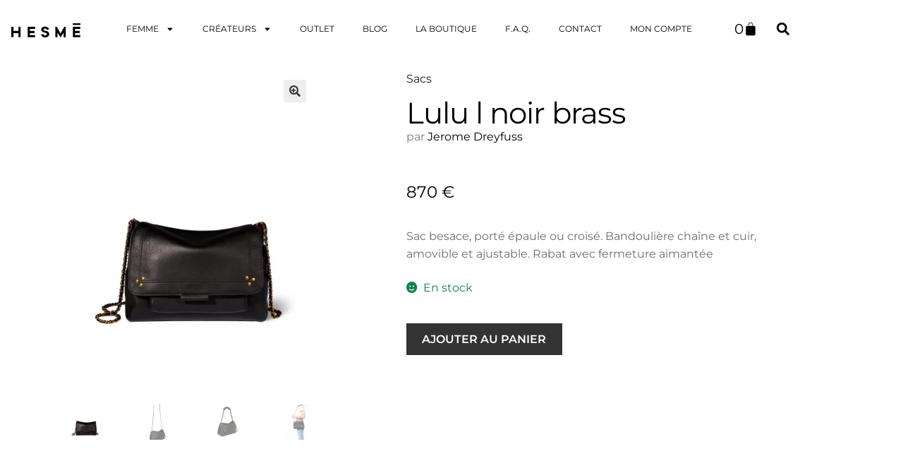

--- FILE ---
content_type: text/html; charset=UTF-8
request_url: https://hesme.net/sacs/lulu-l-noir-brass-2/
body_size: 42533
content:
<!DOCTYPE html>
<html lang="fr-FR" class="no-js">
<head><noscript><style>#loftloader-wrapper { display: none !important; }</style></noscript>
<meta charset="UTF-8">
<meta name="viewport" content="width=device-width, initial-scale=1.0, viewport-fit=cover" />		<meta name='robots' content='index, follow, max-image-preview:large, max-snippet:-1, max-video-preview:-1' />
<!-- This site is optimized with the Yoast SEO plugin v26.8 - https://yoast.com/product/yoast-seo-wordpress/ -->
<title>Lulu l noir brass - Hesmē</title>
<meta name="description" content="Sac besace, porté épaule ou croisé. Bandoulière chaîne et cuir, amovible et ajustable. Rabat avec fermeture aimantée" />
<link rel="canonical" href="https://hesme.net/sacs/lulu-l-noir-brass-2/" />
<meta property="og:locale" content="fr_FR" />
<meta property="og:type" content="article" />
<meta property="og:title" content="Lulu l noir brass - Hesmē" />
<meta property="og:description" content="Sac besace, porté épaule ou croisé. Bandoulière chaîne et cuir, amovible et ajustable. Rabat avec fermeture aimantée" />
<meta property="og:url" content="https://hesme.net/sacs/lulu-l-noir-brass-2/" />
<meta property="og:site_name" content="Hesmē" />
<meta property="article:modified_time" content="2023-08-18T10:52:23+00:00" />
<meta property="og:image" content="https://hesme.net/wp-content/uploads/2023/07/IMG_0726.webp" />
<meta property="og:image:width" content="1600" />
<meta property="og:image:height" content="2040" />
<meta property="og:image:type" content="image/webp" />
<meta name="twitter:card" content="summary_large_image" />
<meta name="twitter:label1" content="Durée de lecture estimée" />
<meta name="twitter:data1" content="1 minute" />
<script type="application/ld+json" class="yoast-schema-graph">{"@context":"https://schema.org","@graph":[{"@type":"WebPage","@id":"https://hesme.net/sacs/lulu-l-noir-brass-2/","url":"https://hesme.net/sacs/lulu-l-noir-brass-2/","name":"Lulu l noir brass - Hesmē","isPartOf":{"@id":"https://hesme.net/#website"},"primaryImageOfPage":{"@id":"https://hesme.net/sacs/lulu-l-noir-brass-2/#primaryimage"},"image":{"@id":"https://hesme.net/sacs/lulu-l-noir-brass-2/#primaryimage"},"thumbnailUrl":"https://hesme.net/wp-content/uploads/2023/07/IMG_0726.webp","datePublished":"2023-07-10T10:22:20+00:00","dateModified":"2023-08-18T10:52:23+00:00","description":"Sac besace, porté épaule ou croisé. Bandoulière chaîne et cuir, amovible et ajustable. Rabat avec fermeture aimantée","breadcrumb":{"@id":"https://hesme.net/sacs/lulu-l-noir-brass-2/#breadcrumb"},"inLanguage":"fr-FR","potentialAction":[{"@type":"ReadAction","target":["https://hesme.net/sacs/lulu-l-noir-brass-2/"]}]},{"@type":"ImageObject","inLanguage":"fr-FR","@id":"https://hesme.net/sacs/lulu-l-noir-brass-2/#primaryimage","url":"https://hesme.net/wp-content/uploads/2023/07/IMG_0726.webp","contentUrl":"https://hesme.net/wp-content/uploads/2023/07/IMG_0726.webp","width":1600,"height":2040,"caption":"Lulu L Noir Brass - Jérôme Dreyfuss - Hesmé"},{"@type":"BreadcrumbList","@id":"https://hesme.net/sacs/lulu-l-noir-brass-2/#breadcrumb","itemListElement":[{"@type":"ListItem","position":1,"name":"Home","item":"https://hesme.net/"},{"@type":"ListItem","position":2,"name":"Boutique","item":"https://hesme.net/boutique/"},{"@type":"ListItem","position":3,"name":"Lulu l noir brass"}]},{"@type":"WebSite","@id":"https://hesme.net/#website","url":"https://hesme.net/","name":"Hesmē","description":"Sélection délicate de prêt-à-porter féminin","publisher":{"@id":"https://hesme.net/#organization"},"potentialAction":[{"@type":"SearchAction","target":{"@type":"EntryPoint","urlTemplate":"https://hesme.net/?s={search_term_string}"},"query-input":{"@type":"PropertyValueSpecification","valueRequired":true,"valueName":"search_term_string"}}],"inLanguage":"fr-FR"},{"@type":"Organization","@id":"https://hesme.net/#organization","name":"Hesmé","url":"https://hesme.net/","logo":{"@type":"ImageObject","inLanguage":"fr-FR","@id":"https://hesme.net/#/schema/logo/image/","url":"https://hesme.net/wp-content/uploads/2019/11/logo-hesme-taille-2.png","contentUrl":"https://hesme.net/wp-content/uploads/2019/11/logo-hesme-taille-2.png","width":1200,"height":252,"caption":"Hesmé"},"image":{"@id":"https://hesme.net/#/schema/logo/image/"}}]}</script>
<!-- / Yoast SEO plugin. -->
<link rel='dns-prefetch' href='//capi-automation.s3.us-east-2.amazonaws.com' />
<link rel='dns-prefetch' href='//fonts.googleapis.com' />
<link rel="alternate" type="application/rss+xml" title="Hesmē &raquo; Flux" href="https://hesme.net/feed/" />
<link rel="alternate" type="application/rss+xml" title="Hesmē &raquo; Flux des commentaires" href="https://hesme.net/comments/feed/" />
<link rel="alternate" title="oEmbed (JSON)" type="application/json+oembed" href="https://hesme.net/wp-json/oembed/1.0/embed?url=https%3A%2F%2Fhesme.net%2Fsacs%2Flulu-l-noir-brass-2%2F" />
<link rel="alternate" title="oEmbed (XML)" type="text/xml+oembed" href="https://hesme.net/wp-json/oembed/1.0/embed?url=https%3A%2F%2Fhesme.net%2Fsacs%2Flulu-l-noir-brass-2%2F&#038;format=xml" />
<style id='wp-img-auto-sizes-contain-inline-css'>
img:is([sizes=auto i],[sizes^="auto," i]){contain-intrinsic-size:3000px 1500px}
/*# sourceURL=wp-img-auto-sizes-contain-inline-css */
</style>
<!-- <link rel='stylesheet' id='admin_outofstock_css-css' href='https://hesme.net/wp-content/plugins/woo-out-of-stock-products/admin/inc/admin-outofstock.css?ver=6.9' media='all' /> -->
<!-- <link rel='stylesheet' id='outofstock_css-css' href='https://hesme.net/wp-content/plugins/woo-out-of-stock-products/inc/outofstock.css?ver=6.9' media='all' /> -->
<!-- <link rel='stylesheet' id='loftloader-style-css' href='https://hesme.net/wp-content/plugins/loftloader-pro/assets/css/loftloader.min.css?ver=2019070703' media='all' /> -->
<link rel="stylesheet" type="text/css" href="//hesme.net/wp-content/cache/wpfc-minified/2cu03p5h/7uhie.css" media="all"/>
<style id='loftloader-style-inline-css'>
#loftloader-wrapper .loader-bg { opacity: 1.00; }#loftloader-wrapper.end-split-h .loader-bg:before, #loftloader-wrapper.end-split-h .loader-bg:after, #loftloader-wrapper.end-split-v .loader-bg:before, #loftloader-wrapper.end-split-v .loader-bg:after, #loftloader-wrapper.end-fade .loader-bg, #loftloader-wrapper.end-up .loader-bg, #loftloader-wrapper.end-left .loader-bg, #loftloader-wrapper.end-right .loader-bg, #loftloader-wrapper.end-shrink-fade .loader-bg:before, .loader-bg .loader-bg-half:before  { background-color: #ffffff; }#loftloader-wrapper .loader-inner #loader, #loftloader-wrapper.loftloader-ducks #loader span { color: #000000 }#loftloader-wrapper.loftloader-crystal #loader span { box-shadow: 0 -15px 0 0 rgba(0, 0, 0, 0.5), 15px -15px 0 0 rgba(0, 0, 0, 0.5), 15px 0 0 0 rgba(0, 0, 0, 0.5), 15px 15px 0 0 rgba(0, 0, 0, 0.5), 0 15px 0 0 rgba(0, 0, 0, 0.5), -15px 15px 0 0 rgba(0, 0, 0, 0.5), -15px 0 0 0 rgba(0, 0, 0, 0.5), -15px -15px 0 0 rgba(0, 0, 0, 0.5); }#loftloader-wrapper.loftloader-crossing #loader span:before { background: #00ffff }#loftloader-wrapper.loftloader-crossing #loader span:after { background: #ff0000 }#loftloader-wrapper.loftloader-rainbow #loader span:before { box-shadow: 0 0 0 10px #ff0000, 0 0 0 20px #ffd700, 0 0 0 30px #00ffff; }#loftloader-wrapper.loftloader-frame #loader { width: 80px; }#loftloader-wrapper.loftloader-frame #loader { height: 80px; }#loftloader-wrapper.loftloader-frame #loader span:after, #loftloader-wrapper.loftloader-frame #loader span:before { width: 4px; }#loftloader-wrapper.loftloader-frame #loader:after, #loftloader-wrapper.loftloader-frame #loader:before { height: 4px; }#loftloader-wrapper.loftloader-imgfading #loader img, #loftloader-wrapper.loftloader-imgloading #loader img, #loftloader-wrapper.loftloader-imgrotating #loader img, #loftloader-wrapper.loftloader-imgbouncing #loader img, #loftloader-wrapper.loftloader-imgstatic #loader img { width: 80px; }#loftloader-wrapper.loftloader-imgfading .loader-inner #loader, #loftloader-wrapper.loftloader-imgloading .loader-inner #loader, #loftloader-wrapper.loftloader-imgrotating .loader-inner #loader, #loftloader-wrapper.loftloader-imgbouncing .loader-inner #loader, #loftloader-wrapper.loftloader-imgstatic .loader-inner #loader { max-width: 100%; }span.bar { width: 100vw; }span.bar { height: 10px; }span.bar, span.percentage { color: #000000; }#loftloader-wrapper .percentage, #loftloader-wrapper span.bar span.load-count { font-weight: 400; }#loftloader-wrapper .percentage, #loftloader-wrapper span.bar span.load-count { letter-spacing: 0.1em; }body span.percentage, body #loftloader-wrapper span.bar span.load-count { font-size: 16px; }#loftloader-wrapper .loader-message { font-size: 16px; }#loftloader-wrapper .loader-message { color: #248acc; }#loftloader-wrapper .loader-message { font-family: Lato; }#loftloader-wrapper .loader-message { font-weight: 400; }#loftloader-wrapper .loader-message { letter-spacing: 0.1em; }#loftloader-wrapper .loader-message { line-height: 1.5; }
/*# sourceURL=loftloader-style-inline-css */
</style>
<!-- <link rel='stylesheet' id='woolentor-product-grid-modern-css' href='https://hesme.net/wp-content/plugins/woolentor-addons/assets/css/product-grid/modern.css?ver=3.3.1' media='all' /> -->
<!-- <link rel='stylesheet' id='woolentor-product-grid-luxury-css' href='https://hesme.net/wp-content/plugins/woolentor-addons/assets/css/product-grid/luxury.css?ver=3.3.1' media='all' /> -->
<!-- <link rel='stylesheet' id='woolentor-product-grid-editorial-css' href='https://hesme.net/wp-content/plugins/woolentor-addons/assets/css/product-grid/editorial.css?ver=3.3.1' media='all' /> -->
<!-- <link rel='stylesheet' id='woolentor-product-grid-magazine-css' href='https://hesme.net/wp-content/plugins/woolentor-addons/assets/css/product-grid/magazine.css?ver=3.3.1' media='all' /> -->
<link rel="stylesheet" type="text/css" href="//hesme.net/wp-content/cache/wpfc-minified/e2g6f124/7uhie.css" media="all"/>
<style id='wp-emoji-styles-inline-css'>
img.wp-smiley, img.emoji {
display: inline !important;
border: none !important;
box-shadow: none !important;
height: 1em !important;
width: 1em !important;
margin: 0 0.07em !important;
vertical-align: -0.1em !important;
background: none !important;
padding: 0 !important;
}
/*# sourceURL=wp-emoji-styles-inline-css */
</style>
<!-- <link rel='stylesheet' id='wp-block-library-css' href='https://hesme.net/wp-includes/css/dist/block-library/style.min.css?ver=6.9' media='all' /> -->
<link rel="stylesheet" type="text/css" href="//hesme.net/wp-content/cache/wpfc-minified/g1nk0cx7/7uh9c.css" media="all"/>
<style id='wp-block-library-theme-inline-css'>
.wp-block-audio :where(figcaption){color:#555;font-size:13px;text-align:center}.is-dark-theme .wp-block-audio :where(figcaption){color:#ffffffa6}.wp-block-audio{margin:0 0 1em}.wp-block-code{border:1px solid #ccc;border-radius:4px;font-family:Menlo,Consolas,monaco,monospace;padding:.8em 1em}.wp-block-embed :where(figcaption){color:#555;font-size:13px;text-align:center}.is-dark-theme .wp-block-embed :where(figcaption){color:#ffffffa6}.wp-block-embed{margin:0 0 1em}.blocks-gallery-caption{color:#555;font-size:13px;text-align:center}.is-dark-theme .blocks-gallery-caption{color:#ffffffa6}:root :where(.wp-block-image figcaption){color:#555;font-size:13px;text-align:center}.is-dark-theme :root :where(.wp-block-image figcaption){color:#ffffffa6}.wp-block-image{margin:0 0 1em}.wp-block-pullquote{border-bottom:4px solid;border-top:4px solid;color:currentColor;margin-bottom:1.75em}.wp-block-pullquote :where(cite),.wp-block-pullquote :where(footer),.wp-block-pullquote__citation{color:currentColor;font-size:.8125em;font-style:normal;text-transform:uppercase}.wp-block-quote{border-left:.25em solid;margin:0 0 1.75em;padding-left:1em}.wp-block-quote cite,.wp-block-quote footer{color:currentColor;font-size:.8125em;font-style:normal;position:relative}.wp-block-quote:where(.has-text-align-right){border-left:none;border-right:.25em solid;padding-left:0;padding-right:1em}.wp-block-quote:where(.has-text-align-center){border:none;padding-left:0}.wp-block-quote.is-large,.wp-block-quote.is-style-large,.wp-block-quote:where(.is-style-plain){border:none}.wp-block-search .wp-block-search__label{font-weight:700}.wp-block-search__button{border:1px solid #ccc;padding:.375em .625em}:where(.wp-block-group.has-background){padding:1.25em 2.375em}.wp-block-separator.has-css-opacity{opacity:.4}.wp-block-separator{border:none;border-bottom:2px solid;margin-left:auto;margin-right:auto}.wp-block-separator.has-alpha-channel-opacity{opacity:1}.wp-block-separator:not(.is-style-wide):not(.is-style-dots){width:100px}.wp-block-separator.has-background:not(.is-style-dots){border-bottom:none;height:1px}.wp-block-separator.has-background:not(.is-style-wide):not(.is-style-dots){height:2px}.wp-block-table{margin:0 0 1em}.wp-block-table td,.wp-block-table th{word-break:normal}.wp-block-table :where(figcaption){color:#555;font-size:13px;text-align:center}.is-dark-theme .wp-block-table :where(figcaption){color:#ffffffa6}.wp-block-video :where(figcaption){color:#555;font-size:13px;text-align:center}.is-dark-theme .wp-block-video :where(figcaption){color:#ffffffa6}.wp-block-video{margin:0 0 1em}:root :where(.wp-block-template-part.has-background){margin-bottom:0;margin-top:0;padding:1.25em 2.375em}
/*# sourceURL=/wp-includes/css/dist/block-library/theme.min.css */
</style>
<style id='classic-theme-styles-inline-css'>
/*! This file is auto-generated */
.wp-block-button__link{color:#fff;background-color:#32373c;border-radius:9999px;box-shadow:none;text-decoration:none;padding:calc(.667em + 2px) calc(1.333em + 2px);font-size:1.125em}.wp-block-file__button{background:#32373c;color:#fff;text-decoration:none}
/*# sourceURL=/wp-includes/css/classic-themes.min.css */
</style>
<!-- <link rel='stylesheet' id='storefront-gutenberg-blocks-css' href='https://hesme.net/wp-content/themes/storefront/assets/css/base/gutenberg-blocks.css?ver=4.6.2' media='all' /> -->
<link rel="stylesheet" type="text/css" href="//hesme.net/wp-content/cache/wpfc-minified/qt07veaa/7uh9c.css" media="all"/>
<style id='storefront-gutenberg-blocks-inline-css'>
.wp-block-button__link:not(.has-text-color) {
color: #333333;
}
.wp-block-button__link:not(.has-text-color):hover,
.wp-block-button__link:not(.has-text-color):focus,
.wp-block-button__link:not(.has-text-color):active {
color: #333333;
}
.wp-block-button__link:not(.has-background) {
background-color: #eeeeee;
}
.wp-block-button__link:not(.has-background):hover,
.wp-block-button__link:not(.has-background):focus,
.wp-block-button__link:not(.has-background):active {
border-color: #d5d5d5;
background-color: #d5d5d5;
}
.wc-block-grid__products .wc-block-grid__product .wp-block-button__link {
background-color: #eeeeee;
border-color: #eeeeee;
color: #333333;
}
.wp-block-quote footer,
.wp-block-quote cite,
.wp-block-quote__citation {
color: #6d6d6d;
}
.wp-block-pullquote cite,
.wp-block-pullquote footer,
.wp-block-pullquote__citation {
color: #6d6d6d;
}
.wp-block-image figcaption {
color: #6d6d6d;
}
.wp-block-separator.is-style-dots::before {
color: #333333;
}
.wp-block-file a.wp-block-file__button {
color: #333333;
background-color: #eeeeee;
border-color: #eeeeee;
}
.wp-block-file a.wp-block-file__button:hover,
.wp-block-file a.wp-block-file__button:focus,
.wp-block-file a.wp-block-file__button:active {
color: #333333;
background-color: #d5d5d5;
}
.wp-block-code,
.wp-block-preformatted pre {
color: #6d6d6d;
}
.wp-block-table:not( .has-background ):not( .is-style-stripes ) tbody tr:nth-child(2n) td {
background-color: #fdfdfd;
}
.wp-block-cover .wp-block-cover__inner-container h1:not(.has-text-color),
.wp-block-cover .wp-block-cover__inner-container h2:not(.has-text-color),
.wp-block-cover .wp-block-cover__inner-container h3:not(.has-text-color),
.wp-block-cover .wp-block-cover__inner-container h4:not(.has-text-color),
.wp-block-cover .wp-block-cover__inner-container h5:not(.has-text-color),
.wp-block-cover .wp-block-cover__inner-container h6:not(.has-text-color) {
color: #000000;
}
div.wc-block-components-price-slider__range-input-progress,
.rtl .wc-block-components-price-slider__range-input-progress {
--range-color: #000000;
}
/* Target only IE11 */
@media all and (-ms-high-contrast: none), (-ms-high-contrast: active) {
.wc-block-components-price-slider__range-input-progress {
background: #000000;
}
}
.wc-block-components-button:not(.is-link) {
background-color: #333333;
color: #ffffff;
}
.wc-block-components-button:not(.is-link):hover,
.wc-block-components-button:not(.is-link):focus,
.wc-block-components-button:not(.is-link):active {
background-color: #1a1a1a;
color: #ffffff;
}
.wc-block-components-button:not(.is-link):disabled {
background-color: #333333;
color: #ffffff;
}
.wc-block-cart__submit-container {
background-color: #ffffff;
}
.wc-block-cart__submit-container::before {
color: rgba(220,220,220,0.5);
}
.wc-block-components-order-summary-item__quantity {
background-color: #ffffff;
border-color: #6d6d6d;
box-shadow: 0 0 0 2px #ffffff;
color: #6d6d6d;
}
/*# sourceURL=storefront-gutenberg-blocks-inline-css */
</style>
<style id='global-styles-inline-css'>
:root{--wp--preset--aspect-ratio--square: 1;--wp--preset--aspect-ratio--4-3: 4/3;--wp--preset--aspect-ratio--3-4: 3/4;--wp--preset--aspect-ratio--3-2: 3/2;--wp--preset--aspect-ratio--2-3: 2/3;--wp--preset--aspect-ratio--16-9: 16/9;--wp--preset--aspect-ratio--9-16: 9/16;--wp--preset--color--black: #000000;--wp--preset--color--cyan-bluish-gray: #abb8c3;--wp--preset--color--white: #ffffff;--wp--preset--color--pale-pink: #f78da7;--wp--preset--color--vivid-red: #cf2e2e;--wp--preset--color--luminous-vivid-orange: #ff6900;--wp--preset--color--luminous-vivid-amber: #fcb900;--wp--preset--color--light-green-cyan: #7bdcb5;--wp--preset--color--vivid-green-cyan: #00d084;--wp--preset--color--pale-cyan-blue: #8ed1fc;--wp--preset--color--vivid-cyan-blue: #0693e3;--wp--preset--color--vivid-purple: #9b51e0;--wp--preset--gradient--vivid-cyan-blue-to-vivid-purple: linear-gradient(135deg,rgb(6,147,227) 0%,rgb(155,81,224) 100%);--wp--preset--gradient--light-green-cyan-to-vivid-green-cyan: linear-gradient(135deg,rgb(122,220,180) 0%,rgb(0,208,130) 100%);--wp--preset--gradient--luminous-vivid-amber-to-luminous-vivid-orange: linear-gradient(135deg,rgb(252,185,0) 0%,rgb(255,105,0) 100%);--wp--preset--gradient--luminous-vivid-orange-to-vivid-red: linear-gradient(135deg,rgb(255,105,0) 0%,rgb(207,46,46) 100%);--wp--preset--gradient--very-light-gray-to-cyan-bluish-gray: linear-gradient(135deg,rgb(238,238,238) 0%,rgb(169,184,195) 100%);--wp--preset--gradient--cool-to-warm-spectrum: linear-gradient(135deg,rgb(74,234,220) 0%,rgb(151,120,209) 20%,rgb(207,42,186) 40%,rgb(238,44,130) 60%,rgb(251,105,98) 80%,rgb(254,248,76) 100%);--wp--preset--gradient--blush-light-purple: linear-gradient(135deg,rgb(255,206,236) 0%,rgb(152,150,240) 100%);--wp--preset--gradient--blush-bordeaux: linear-gradient(135deg,rgb(254,205,165) 0%,rgb(254,45,45) 50%,rgb(107,0,62) 100%);--wp--preset--gradient--luminous-dusk: linear-gradient(135deg,rgb(255,203,112) 0%,rgb(199,81,192) 50%,rgb(65,88,208) 100%);--wp--preset--gradient--pale-ocean: linear-gradient(135deg,rgb(255,245,203) 0%,rgb(182,227,212) 50%,rgb(51,167,181) 100%);--wp--preset--gradient--electric-grass: linear-gradient(135deg,rgb(202,248,128) 0%,rgb(113,206,126) 100%);--wp--preset--gradient--midnight: linear-gradient(135deg,rgb(2,3,129) 0%,rgb(40,116,252) 100%);--wp--preset--font-size--small: 14px;--wp--preset--font-size--medium: 23px;--wp--preset--font-size--large: 26px;--wp--preset--font-size--x-large: 42px;--wp--preset--font-size--normal: 16px;--wp--preset--font-size--huge: 37px;--wp--preset--spacing--20: 0.44rem;--wp--preset--spacing--30: 0.67rem;--wp--preset--spacing--40: 1rem;--wp--preset--spacing--50: 1.5rem;--wp--preset--spacing--60: 2.25rem;--wp--preset--spacing--70: 3.38rem;--wp--preset--spacing--80: 5.06rem;--wp--preset--shadow--natural: 6px 6px 9px rgba(0, 0, 0, 0.2);--wp--preset--shadow--deep: 12px 12px 50px rgba(0, 0, 0, 0.4);--wp--preset--shadow--sharp: 6px 6px 0px rgba(0, 0, 0, 0.2);--wp--preset--shadow--outlined: 6px 6px 0px -3px rgb(255, 255, 255), 6px 6px rgb(0, 0, 0);--wp--preset--shadow--crisp: 6px 6px 0px rgb(0, 0, 0);}:root :where(.is-layout-flow) > :first-child{margin-block-start: 0;}:root :where(.is-layout-flow) > :last-child{margin-block-end: 0;}:root :where(.is-layout-flow) > *{margin-block-start: 24px;margin-block-end: 0;}:root :where(.is-layout-constrained) > :first-child{margin-block-start: 0;}:root :where(.is-layout-constrained) > :last-child{margin-block-end: 0;}:root :where(.is-layout-constrained) > *{margin-block-start: 24px;margin-block-end: 0;}:root :where(.is-layout-flex){gap: 24px;}:root :where(.is-layout-grid){gap: 24px;}body .is-layout-flex{display: flex;}.is-layout-flex{flex-wrap: wrap;align-items: center;}.is-layout-flex > :is(*, div){margin: 0;}body .is-layout-grid{display: grid;}.is-layout-grid > :is(*, div){margin: 0;}.has-black-color{color: var(--wp--preset--color--black) !important;}.has-cyan-bluish-gray-color{color: var(--wp--preset--color--cyan-bluish-gray) !important;}.has-white-color{color: var(--wp--preset--color--white) !important;}.has-pale-pink-color{color: var(--wp--preset--color--pale-pink) !important;}.has-vivid-red-color{color: var(--wp--preset--color--vivid-red) !important;}.has-luminous-vivid-orange-color{color: var(--wp--preset--color--luminous-vivid-orange) !important;}.has-luminous-vivid-amber-color{color: var(--wp--preset--color--luminous-vivid-amber) !important;}.has-light-green-cyan-color{color: var(--wp--preset--color--light-green-cyan) !important;}.has-vivid-green-cyan-color{color: var(--wp--preset--color--vivid-green-cyan) !important;}.has-pale-cyan-blue-color{color: var(--wp--preset--color--pale-cyan-blue) !important;}.has-vivid-cyan-blue-color{color: var(--wp--preset--color--vivid-cyan-blue) !important;}.has-vivid-purple-color{color: var(--wp--preset--color--vivid-purple) !important;}.has-black-background-color{background-color: var(--wp--preset--color--black) !important;}.has-cyan-bluish-gray-background-color{background-color: var(--wp--preset--color--cyan-bluish-gray) !important;}.has-white-background-color{background-color: var(--wp--preset--color--white) !important;}.has-pale-pink-background-color{background-color: var(--wp--preset--color--pale-pink) !important;}.has-vivid-red-background-color{background-color: var(--wp--preset--color--vivid-red) !important;}.has-luminous-vivid-orange-background-color{background-color: var(--wp--preset--color--luminous-vivid-orange) !important;}.has-luminous-vivid-amber-background-color{background-color: var(--wp--preset--color--luminous-vivid-amber) !important;}.has-light-green-cyan-background-color{background-color: var(--wp--preset--color--light-green-cyan) !important;}.has-vivid-green-cyan-background-color{background-color: var(--wp--preset--color--vivid-green-cyan) !important;}.has-pale-cyan-blue-background-color{background-color: var(--wp--preset--color--pale-cyan-blue) !important;}.has-vivid-cyan-blue-background-color{background-color: var(--wp--preset--color--vivid-cyan-blue) !important;}.has-vivid-purple-background-color{background-color: var(--wp--preset--color--vivid-purple) !important;}.has-black-border-color{border-color: var(--wp--preset--color--black) !important;}.has-cyan-bluish-gray-border-color{border-color: var(--wp--preset--color--cyan-bluish-gray) !important;}.has-white-border-color{border-color: var(--wp--preset--color--white) !important;}.has-pale-pink-border-color{border-color: var(--wp--preset--color--pale-pink) !important;}.has-vivid-red-border-color{border-color: var(--wp--preset--color--vivid-red) !important;}.has-luminous-vivid-orange-border-color{border-color: var(--wp--preset--color--luminous-vivid-orange) !important;}.has-luminous-vivid-amber-border-color{border-color: var(--wp--preset--color--luminous-vivid-amber) !important;}.has-light-green-cyan-border-color{border-color: var(--wp--preset--color--light-green-cyan) !important;}.has-vivid-green-cyan-border-color{border-color: var(--wp--preset--color--vivid-green-cyan) !important;}.has-pale-cyan-blue-border-color{border-color: var(--wp--preset--color--pale-cyan-blue) !important;}.has-vivid-cyan-blue-border-color{border-color: var(--wp--preset--color--vivid-cyan-blue) !important;}.has-vivid-purple-border-color{border-color: var(--wp--preset--color--vivid-purple) !important;}.has-vivid-cyan-blue-to-vivid-purple-gradient-background{background: var(--wp--preset--gradient--vivid-cyan-blue-to-vivid-purple) !important;}.has-light-green-cyan-to-vivid-green-cyan-gradient-background{background: var(--wp--preset--gradient--light-green-cyan-to-vivid-green-cyan) !important;}.has-luminous-vivid-amber-to-luminous-vivid-orange-gradient-background{background: var(--wp--preset--gradient--luminous-vivid-amber-to-luminous-vivid-orange) !important;}.has-luminous-vivid-orange-to-vivid-red-gradient-background{background: var(--wp--preset--gradient--luminous-vivid-orange-to-vivid-red) !important;}.has-very-light-gray-to-cyan-bluish-gray-gradient-background{background: var(--wp--preset--gradient--very-light-gray-to-cyan-bluish-gray) !important;}.has-cool-to-warm-spectrum-gradient-background{background: var(--wp--preset--gradient--cool-to-warm-spectrum) !important;}.has-blush-light-purple-gradient-background{background: var(--wp--preset--gradient--blush-light-purple) !important;}.has-blush-bordeaux-gradient-background{background: var(--wp--preset--gradient--blush-bordeaux) !important;}.has-luminous-dusk-gradient-background{background: var(--wp--preset--gradient--luminous-dusk) !important;}.has-pale-ocean-gradient-background{background: var(--wp--preset--gradient--pale-ocean) !important;}.has-electric-grass-gradient-background{background: var(--wp--preset--gradient--electric-grass) !important;}.has-midnight-gradient-background{background: var(--wp--preset--gradient--midnight) !important;}.has-small-font-size{font-size: var(--wp--preset--font-size--small) !important;}.has-medium-font-size{font-size: var(--wp--preset--font-size--medium) !important;}.has-large-font-size{font-size: var(--wp--preset--font-size--large) !important;}.has-x-large-font-size{font-size: var(--wp--preset--font-size--x-large) !important;}
:root :where(.wp-block-pullquote){font-size: 1.5em;line-height: 1.6;}
/*# sourceURL=global-styles-inline-css */
</style>
<!-- <link rel='stylesheet' id='qc-choice-css' href='https://hesme.net/wp-content/plugins/quantcast-choice/public/css/style.min.css?ver=2.0.8' media='all' /> -->
<!-- <link rel='stylesheet' id='pif-styles-css' href='https://hesme.net/wp-content/plugins/woocommerce-product-image-flipper/assets/css/style.css?ver=6.9' media='all' /> -->
<!-- <link rel='stylesheet' id='photoswipe-css' href='https://hesme.net/wp-content/plugins/woocommerce/assets/css/photoswipe/photoswipe.min.css?ver=10.4.3' media='all' /> -->
<!-- <link rel='stylesheet' id='photoswipe-default-skin-css' href='https://hesme.net/wp-content/plugins/woocommerce/assets/css/photoswipe/default-skin/default-skin.min.css?ver=10.4.3' media='all' /> -->
<link rel="stylesheet" type="text/css" href="//hesme.net/wp-content/cache/wpfc-minified/qi0u8rww/7uhjj.css" media="all"/>
<style id='woocommerce-inline-inline-css'>
.woocommerce form .form-row .required { visibility: visible; }
/*# sourceURL=woocommerce-inline-inline-css */
</style>
<!-- <link rel='stylesheet' id='woo-variation-swatches-css' href='https://hesme.net/wp-content/plugins/woo-variation-swatches/assets/css/frontend.min.css?ver=1763374359' media='all' /> -->
<link rel="stylesheet" type="text/css" href="//hesme.net/wp-content/cache/wpfc-minified/2qfqph1y/7uh9c.css" media="all"/>
<style id='woo-variation-swatches-inline-css'>
:root {
--wvs-tick:url("data:image/svg+xml;utf8,%3Csvg filter='drop-shadow(0px 0px 2px rgb(0 0 0 / .8))' xmlns='http://www.w3.org/2000/svg'  viewBox='0 0 30 30'%3E%3Cpath fill='none' stroke='%23ffffff' stroke-linecap='round' stroke-linejoin='round' stroke-width='4' d='M4 16L11 23 27 7'/%3E%3C/svg%3E");
--wvs-cross:url("data:image/svg+xml;utf8,%3Csvg filter='drop-shadow(0px 0px 5px rgb(255 255 255 / .6))' xmlns='http://www.w3.org/2000/svg' width='72px' height='72px' viewBox='0 0 24 24'%3E%3Cpath fill='none' stroke='%23ff0000' stroke-linecap='round' stroke-width='0.6' d='M5 5L19 19M19 5L5 19'/%3E%3C/svg%3E");
--wvs-single-product-item-width:30px;
--wvs-single-product-item-height:30px;
--wvs-single-product-item-font-size:16px}
/*# sourceURL=woo-variation-swatches-inline-css */
</style>
<!-- <link rel='stylesheet' id='gateway-css' href='https://hesme.net/wp-content/plugins/woocommerce-paypal-payments/modules/ppcp-button/assets/css/gateway.css?ver=3.3.2' media='all' /> -->
<!-- <link rel='stylesheet' id='font-awesome-css' href='https://hesme.net/wp-content/plugins/elementor/assets/lib/font-awesome/css/font-awesome.min.css?ver=4.7.0' media='all' /> -->
<!-- <link rel='stylesheet' id='simple-line-icons-wl-css' href='https://hesme.net/wp-content/plugins/woolentor-addons/assets/css/simple-line-icons.css?ver=3.3.1' media='all' /> -->
<!-- <link rel='stylesheet' id='htflexboxgrid-css' href='https://hesme.net/wp-content/plugins/woolentor-addons/assets/css/htflexboxgrid.css?ver=3.3.1' media='all' /> -->
<!-- <link rel='stylesheet' id='slick-css' href='https://hesme.net/wp-content/plugins/woolentor-addons/assets/css/slick.css?ver=3.3.1' media='all' /> -->
<!-- <link rel='stylesheet' id='woolentor-widgets-css' href='https://hesme.net/wp-content/plugins/woolentor-addons/assets/css/woolentor-widgets.css?ver=3.3.1' media='all' /> -->
<!-- <link rel='stylesheet' id='woolentor-quickview-css' href='https://hesme.net/wp-content/plugins/woolentor-addons/includes/modules/quickview/assets/css/frontend.css?ver=3.3.1' media='all' /> -->
<!-- <link rel='stylesheet' id='dgwt-wcas-style-css' href='https://hesme.net/wp-content/plugins/ajax-search-for-woocommerce/assets/css/style.min.css?ver=1.32.2' media='all' /> -->
<!-- <link rel='stylesheet' id='storefront-style-css' href='https://hesme.net/wp-content/themes/storefront/style.css?ver=4.6.2' media='all' /> -->
<link rel="stylesheet" type="text/css" href="//hesme.net/wp-content/cache/wpfc-minified/78hvooko/7uhjj.css" media="all"/>
<style id='storefront-style-inline-css'>
.main-navigation ul li a,
.site-title a,
ul.menu li a,
.site-branding h1 a,
button.menu-toggle,
button.menu-toggle:hover,
.handheld-navigation .dropdown-toggle {
color: #333333;
}
button.menu-toggle,
button.menu-toggle:hover {
border-color: #333333;
}
.main-navigation ul li a:hover,
.main-navigation ul li:hover > a,
.site-title a:hover,
.site-header ul.menu li.current-menu-item > a {
color: #747474;
}
table:not( .has-background ) th {
background-color: #f8f8f8;
}
table:not( .has-background ) tbody td {
background-color: #fdfdfd;
}
table:not( .has-background ) tbody tr:nth-child(2n) td,
fieldset,
fieldset legend {
background-color: #fbfbfb;
}
.site-header,
.secondary-navigation ul ul,
.main-navigation ul.menu > li.menu-item-has-children:after,
.secondary-navigation ul.menu ul,
.storefront-handheld-footer-bar,
.storefront-handheld-footer-bar ul li > a,
.storefront-handheld-footer-bar ul li.search .site-search,
button.menu-toggle,
button.menu-toggle:hover {
background-color: #ffffff;
}
p.site-description,
.site-header,
.storefront-handheld-footer-bar {
color: #404040;
}
button.menu-toggle:after,
button.menu-toggle:before,
button.menu-toggle span:before {
background-color: #333333;
}
h1, h2, h3, h4, h5, h6, .wc-block-grid__product-title {
color: #333333;
}
.widget h1 {
border-bottom-color: #333333;
}
body,
.secondary-navigation a {
color: #6d6d6d;
}
.widget-area .widget a,
.hentry .entry-header .posted-on a,
.hentry .entry-header .post-author a,
.hentry .entry-header .post-comments a,
.hentry .entry-header .byline a {
color: #727272;
}
a {
color: #000000;
}
a:focus,
button:focus,
.button.alt:focus,
input:focus,
textarea:focus,
input[type="button"]:focus,
input[type="reset"]:focus,
input[type="submit"]:focus,
input[type="email"]:focus,
input[type="tel"]:focus,
input[type="url"]:focus,
input[type="password"]:focus,
input[type="search"]:focus {
outline-color: #000000;
}
button, input[type="button"], input[type="reset"], input[type="submit"], .button, .widget a.button {
background-color: #eeeeee;
border-color: #eeeeee;
color: #333333;
}
button:hover, input[type="button"]:hover, input[type="reset"]:hover, input[type="submit"]:hover, .button:hover, .widget a.button:hover {
background-color: #d5d5d5;
border-color: #d5d5d5;
color: #333333;
}
button.alt, input[type="button"].alt, input[type="reset"].alt, input[type="submit"].alt, .button.alt, .widget-area .widget a.button.alt {
background-color: #333333;
border-color: #333333;
color: #ffffff;
}
button.alt:hover, input[type="button"].alt:hover, input[type="reset"].alt:hover, input[type="submit"].alt:hover, .button.alt:hover, .widget-area .widget a.button.alt:hover {
background-color: #1a1a1a;
border-color: #1a1a1a;
color: #ffffff;
}
.pagination .page-numbers li .page-numbers.current {
background-color: #e6e6e6;
color: #636363;
}
#comments .comment-list .comment-content .comment-text {
background-color: #f8f8f8;
}
.site-footer {
background-color: #f0f0f0;
color: #6d6d6d;
}
.site-footer a:not(.button):not(.components-button) {
color: #333333;
}
.site-footer .storefront-handheld-footer-bar a:not(.button):not(.components-button) {
color: #333333;
}
.site-footer h1, .site-footer h2, .site-footer h3, .site-footer h4, .site-footer h5, .site-footer h6, .site-footer .widget .widget-title, .site-footer .widget .widgettitle {
color: #333333;
}
.page-template-template-homepage.has-post-thumbnail .type-page.has-post-thumbnail .entry-title {
color: #000000;
}
.page-template-template-homepage.has-post-thumbnail .type-page.has-post-thumbnail .entry-content {
color: #494949;
}
@media screen and ( min-width: 768px ) {
.secondary-navigation ul.menu a:hover {
color: #595959;
}
.secondary-navigation ul.menu a {
color: #404040;
}
.main-navigation ul.menu ul.sub-menu,
.main-navigation ul.nav-menu ul.children {
background-color: #f0f0f0;
}
.site-header {
border-bottom-color: #f0f0f0;
}
}
/*# sourceURL=storefront-style-inline-css */
</style>
<!-- <link rel='stylesheet' id='storefront-icons-css' href='https://hesme.net/wp-content/themes/storefront/assets/css/base/icons.css?ver=4.6.2' media='all' /> -->
<link rel="stylesheet" type="text/css" href="//hesme.net/wp-content/cache/wpfc-minified/l9ob4dbx/7uh9c.css" media="all"/>
<link rel='stylesheet' id='storefront-fonts-css' href='https://fonts.googleapis.com/css?family=Source+Sans+Pro%3A400%2C300%2C300italic%2C400italic%2C600%2C700%2C900&#038;subset=latin%2Clatin-ext&#038;ver=4.6.2' media='all' />
<!-- <link rel='stylesheet' id='elementor-frontend-css' href='https://hesme.net/wp-content/plugins/elementor/assets/css/frontend.min.css?ver=3.34.2' media='all' /> -->
<!-- <link rel='stylesheet' id='widget-image-css' href='https://hesme.net/wp-content/plugins/elementor/assets/css/widget-image.min.css?ver=3.34.2' media='all' /> -->
<!-- <link rel='stylesheet' id='e-animation-fadeInDown-css' href='https://hesme.net/wp-content/plugins/elementor/assets/lib/animations/styles/fadeInDown.min.css?ver=3.34.2' media='all' /> -->
<!-- <link rel='stylesheet' id='e-animation-fadeIn-css' href='https://hesme.net/wp-content/plugins/elementor/assets/lib/animations/styles/fadeIn.min.css?ver=3.34.2' media='all' /> -->
<!-- <link rel='stylesheet' id='e-sticky-css' href='https://hesme.net/wp-content/plugins/elementor-pro/assets/css/modules/sticky.min.css?ver=3.34.2' media='all' /> -->
<!-- <link rel='stylesheet' id='widget-nav-menu-css' href='https://hesme.net/wp-content/plugins/elementor-pro/assets/css/widget-nav-menu.min.css?ver=3.34.2' media='all' /> -->
<!-- <link rel='stylesheet' id='widget-woocommerce-menu-cart-css' href='https://hesme.net/wp-content/plugins/elementor-pro/assets/css/widget-woocommerce-menu-cart.min.css?ver=3.34.2' media='all' /> -->
<!-- <link rel='stylesheet' id='widget-search-form-css' href='https://hesme.net/wp-content/plugins/elementor-pro/assets/css/widget-search-form.min.css?ver=3.34.2' media='all' /> -->
<!-- <link rel='stylesheet' id='widget-heading-css' href='https://hesme.net/wp-content/plugins/elementor/assets/css/widget-heading.min.css?ver=3.34.2' media='all' /> -->
<!-- <link rel='stylesheet' id='widget-form-css' href='https://hesme.net/wp-content/plugins/elementor-pro/assets/css/widget-form.min.css?ver=3.34.2' media='all' /> -->
<!-- <link rel='stylesheet' id='widget-icon-list-css' href='https://hesme.net/wp-content/plugins/elementor/assets/css/widget-icon-list.min.css?ver=3.34.2' media='all' /> -->
<!-- <link rel='stylesheet' id='widget-social-icons-css' href='https://hesme.net/wp-content/plugins/elementor/assets/css/widget-social-icons.min.css?ver=3.34.2' media='all' /> -->
<!-- <link rel='stylesheet' id='e-apple-webkit-css' href='https://hesme.net/wp-content/plugins/elementor/assets/css/conditionals/apple-webkit.min.css?ver=3.34.2' media='all' /> -->
<!-- <link rel='stylesheet' id='widget-woocommerce-product-images-css' href='https://hesme.net/wp-content/plugins/elementor-pro/assets/css/widget-woocommerce-product-images.min.css?ver=3.34.2' media='all' /> -->
<!-- <link rel='stylesheet' id='widget-woocommerce-product-price-css' href='https://hesme.net/wp-content/plugins/elementor-pro/assets/css/widget-woocommerce-product-price.min.css?ver=3.34.2' media='all' /> -->
<!-- <link rel='stylesheet' id='widget-woocommerce-product-add-to-cart-css' href='https://hesme.net/wp-content/plugins/elementor-pro/assets/css/widget-woocommerce-product-add-to-cart.min.css?ver=3.34.2' media='all' /> -->
<!-- <link rel='stylesheet' id='widget-toggle-css' href='https://hesme.net/wp-content/plugins/elementor/assets/css/widget-toggle.min.css?ver=3.34.2' media='all' /> -->
<!-- <link rel='stylesheet' id='widget-post-navigation-css' href='https://hesme.net/wp-content/plugins/elementor-pro/assets/css/widget-post-navigation.min.css?ver=3.34.2' media='all' /> -->
<!-- <link rel='stylesheet' id='widget-woocommerce-products-css' href='https://hesme.net/wp-content/plugins/elementor-pro/assets/css/widget-woocommerce-products.min.css?ver=3.34.2' media='all' /> -->
<!-- <link rel='stylesheet' id='widget-spacer-css' href='https://hesme.net/wp-content/plugins/elementor/assets/css/widget-spacer.min.css?ver=3.34.2' media='all' /> -->
<link rel="stylesheet" type="text/css" href="//hesme.net/wp-content/cache/wpfc-minified/1fyhrtug/7uhjj.css" media="all"/>
<link rel='stylesheet' id='elementor-post-9244-css' href='https://hesme.net/wp-content/uploads/elementor/css/post-9244.css?ver=1769427913' media='all' />
<!-- <link rel='stylesheet' id='full-screen-menu-frontend-css' href='https://hesme.net/wp-content/plugins/full-screen-menu-for-elementor/assets/css/frontend.min.css?ver=1.0.6' media='all' /> -->
<link rel="stylesheet" type="text/css" href="//hesme.net/wp-content/cache/wpfc-minified/l0dk6vfp/7uh9c.css" media="all"/>
<link rel='stylesheet' id='elementor-post-21-css' href='https://hesme.net/wp-content/uploads/elementor/css/post-21.css?ver=1769427913' media='all' />
<link rel='stylesheet' id='elementor-post-241-css' href='https://hesme.net/wp-content/uploads/elementor/css/post-241.css?ver=1769427913' media='all' />
<link rel='stylesheet' id='elementor-post-423-css' href='https://hesme.net/wp-content/uploads/elementor/css/post-423.css?ver=1769427966' media='all' />
<!-- <link rel='stylesheet' id='pwb-styles-frontend-css' href='https://hesme.net/wp-content/plugins/perfect-woocommerce-brands/build/frontend/css/style.css?ver=3.6.8' media='all' /> -->
<link rel="stylesheet" type="text/css" href="//hesme.net/wp-content/cache/wpfc-minified/drdyz161/7uh9c.css" media="all"/>
<link rel='stylesheet' id='loftloader-google-font-css' href='https://fonts.googleapis.com/css?family=Lato%3A100%2C200%2C300%2C400%2C500%2C600%2C700%2C800&#038;ver=2019070703' media='all' />
<!-- <link rel='stylesheet' id='storefront-woocommerce-style-css' href='https://hesme.net/wp-content/themes/storefront/assets/css/woocommerce/woocommerce.css?ver=4.6.2' media='all' /> -->
<link rel="stylesheet" type="text/css" href="//hesme.net/wp-content/cache/wpfc-minified/f4s9zoen/7uh9c.css" media="all"/>
<style id='storefront-woocommerce-style-inline-css'>
@font-face {
font-family: star;
src: url(https://hesme.net/wp-content/plugins/woocommerce/assets/fonts/star.eot);
src:
url(https://hesme.net/wp-content/plugins/woocommerce/assets/fonts/star.eot?#iefix) format("embedded-opentype"),
url(https://hesme.net/wp-content/plugins/woocommerce/assets/fonts/star.woff) format("woff"),
url(https://hesme.net/wp-content/plugins/woocommerce/assets/fonts/star.ttf) format("truetype"),
url(https://hesme.net/wp-content/plugins/woocommerce/assets/fonts/star.svg#star) format("svg");
font-weight: 400;
font-style: normal;
}
@font-face {
font-family: WooCommerce;
src: url(https://hesme.net/wp-content/plugins/woocommerce/assets/fonts/WooCommerce.eot);
src:
url(https://hesme.net/wp-content/plugins/woocommerce/assets/fonts/WooCommerce.eot?#iefix) format("embedded-opentype"),
url(https://hesme.net/wp-content/plugins/woocommerce/assets/fonts/WooCommerce.woff) format("woff"),
url(https://hesme.net/wp-content/plugins/woocommerce/assets/fonts/WooCommerce.ttf) format("truetype"),
url(https://hesme.net/wp-content/plugins/woocommerce/assets/fonts/WooCommerce.svg#WooCommerce) format("svg");
font-weight: 400;
font-style: normal;
}
a.cart-contents,
.site-header-cart .widget_shopping_cart a {
color: #333333;
}
a.cart-contents:hover,
.site-header-cart .widget_shopping_cart a:hover,
.site-header-cart:hover > li > a {
color: #747474;
}
table.cart td.product-remove,
table.cart td.actions {
border-top-color: #ffffff;
}
.storefront-handheld-footer-bar ul li.cart .count {
background-color: #333333;
color: #ffffff;
border-color: #ffffff;
}
.woocommerce-tabs ul.tabs li.active a,
ul.products li.product .price,
.onsale,
.wc-block-grid__product-onsale,
.widget_search form:before,
.widget_product_search form:before {
color: #6d6d6d;
}
.woocommerce-breadcrumb a,
a.woocommerce-review-link,
.product_meta a {
color: #727272;
}
.wc-block-grid__product-onsale,
.onsale {
border-color: #6d6d6d;
}
.star-rating span:before,
.quantity .plus, .quantity .minus,
p.stars a:hover:after,
p.stars a:after,
.star-rating span:before,
#payment .payment_methods li input[type=radio]:first-child:checked+label:before {
color: #000000;
}
.widget_price_filter .ui-slider .ui-slider-range,
.widget_price_filter .ui-slider .ui-slider-handle {
background-color: #000000;
}
.order_details {
background-color: #f8f8f8;
}
.order_details > li {
border-bottom: 1px dotted #e3e3e3;
}
.order_details:before,
.order_details:after {
background: -webkit-linear-gradient(transparent 0,transparent 0),-webkit-linear-gradient(135deg,#f8f8f8 33.33%,transparent 33.33%),-webkit-linear-gradient(45deg,#f8f8f8 33.33%,transparent 33.33%)
}
#order_review {
background-color: #ffffff;
}
#payment .payment_methods > li .payment_box,
#payment .place-order {
background-color: #fafafa;
}
#payment .payment_methods > li:not(.woocommerce-notice) {
background-color: #f5f5f5;
}
#payment .payment_methods > li:not(.woocommerce-notice):hover {
background-color: #f0f0f0;
}
.woocommerce-pagination .page-numbers li .page-numbers.current {
background-color: #e6e6e6;
color: #636363;
}
.wc-block-grid__product-onsale,
.onsale,
.woocommerce-pagination .page-numbers li .page-numbers:not(.current) {
color: #6d6d6d;
}
p.stars a:before,
p.stars a:hover~a:before,
p.stars.selected a.active~a:before {
color: #6d6d6d;
}
p.stars.selected a.active:before,
p.stars:hover a:before,
p.stars.selected a:not(.active):before,
p.stars.selected a.active:before {
color: #000000;
}
.single-product div.product .woocommerce-product-gallery .woocommerce-product-gallery__trigger {
background-color: #eeeeee;
color: #333333;
}
.single-product div.product .woocommerce-product-gallery .woocommerce-product-gallery__trigger:hover {
background-color: #d5d5d5;
border-color: #d5d5d5;
color: #333333;
}
.button.added_to_cart:focus,
.button.wc-forward:focus {
outline-color: #000000;
}
.added_to_cart,
.site-header-cart .widget_shopping_cart a.button,
.wc-block-grid__products .wc-block-grid__product .wp-block-button__link {
background-color: #eeeeee;
border-color: #eeeeee;
color: #333333;
}
.added_to_cart:hover,
.site-header-cart .widget_shopping_cart a.button:hover,
.wc-block-grid__products .wc-block-grid__product .wp-block-button__link:hover {
background-color: #d5d5d5;
border-color: #d5d5d5;
color: #333333;
}
.added_to_cart.alt, .added_to_cart, .widget a.button.checkout {
background-color: #333333;
border-color: #333333;
color: #ffffff;
}
.added_to_cart.alt:hover, .added_to_cart:hover, .widget a.button.checkout:hover {
background-color: #1a1a1a;
border-color: #1a1a1a;
color: #ffffff;
}
.button.loading {
color: #eeeeee;
}
.button.loading:hover {
background-color: #eeeeee;
}
.button.loading:after {
color: #333333;
}
@media screen and ( min-width: 768px ) {
.site-header-cart .widget_shopping_cart,
.site-header .product_list_widget li .quantity {
color: #404040;
}
.site-header-cart .widget_shopping_cart .buttons,
.site-header-cart .widget_shopping_cart .total {
background-color: #f5f5f5;
}
.site-header-cart .widget_shopping_cart {
background-color: #f0f0f0;
}
}
.storefront-product-pagination a {
color: #6d6d6d;
background-color: #ffffff;
}
.storefront-sticky-add-to-cart {
color: #6d6d6d;
background-color: #ffffff;
}
.storefront-sticky-add-to-cart a:not(.button) {
color: #333333;
}
/*# sourceURL=storefront-woocommerce-style-inline-css */
</style>
<!-- <link rel='stylesheet' id='storefront-woocommerce-brands-style-css' href='https://hesme.net/wp-content/themes/storefront/assets/css/woocommerce/extensions/brands.css?ver=4.6.2' media='all' /> -->
<!-- <link rel='stylesheet' id='elementor-gf-local-montserrat-css' href='https://hesme.net/wp-content/uploads/elementor/google-fonts/css/montserrat.css?ver=1742987389' media='all' /> -->
<link rel="stylesheet" type="text/css" href="//hesme.net/wp-content/cache/wpfc-minified/9kmaloau/7uh9c.css" media="all"/>
<script type="text/template" id="tmpl-variation-template">
<div class="woocommerce-variation-description">{{{ data.variation.variation_description }}}</div>
<div class="woocommerce-variation-price">{{{ data.variation.price_html }}}</div>
<div class="woocommerce-variation-availability">{{{ data.variation.availability_html }}}</div>
</script>
<script type="text/template" id="tmpl-unavailable-variation-template">
<p role="alert">Désolé, ce produit n&rsquo;est pas disponible. Veuillez choisir une combinaison différente.</p>
</script>
<script type="text/javascript">
window._nslDOMReady = (function () {
const executedCallbacks = new Set();
return function (callback) {
/**
* Third parties might dispatch DOMContentLoaded events, so we need to ensure that we only run our callback once!
*/
if (executedCallbacks.has(callback)) return;
const wrappedCallback = function () {
if (executedCallbacks.has(callback)) return;
executedCallbacks.add(callback);
callback();
};
if (document.readyState === "complete" || document.readyState === "interactive") {
wrappedCallback();
} else {
document.addEventListener("DOMContentLoaded", wrappedCallback);
}
};
})();
</script><script id="qc-choice-js-extra">
var choice_cmp_config = {"utid":"Bkg8QtCnjrSU0","ccpa":"","datalayer":""};
//# sourceURL=qc-choice-js-extra
</script>
<script src='//hesme.net/wp-content/cache/wpfc-minified/1163b6ll/7uh9c.js' type="text/javascript"></script>
<!-- <script async="async" src="https://hesme.net/wp-content/plugins/quantcast-choice/public/js/script.min.js?ver=2.0.8" id="qc-choice-js"></script> -->
<!-- <script src="https://hesme.net/wp-includes/js/jquery/jquery.min.js?ver=3.7.1" id="jquery-core-js"></script> -->
<!-- <script src="https://hesme.net/wp-includes/js/jquery/jquery-migrate.min.js?ver=3.4.1" id="jquery-migrate-js"></script> -->
<!-- <script src="https://hesme.net/wp-content/plugins/woocommerce/assets/js/jquery-blockui/jquery.blockUI.min.js?ver=2.7.0-wc.10.4.3" id="wc-jquery-blockui-js" data-wp-strategy="defer"></script> -->
<script id="wc-add-to-cart-js-extra">
var wc_add_to_cart_params = {"ajax_url":"/wp-admin/admin-ajax.php","wc_ajax_url":"/?wc-ajax=%%endpoint%%","i18n_view_cart":"Voir le panier","cart_url":"https://hesme.net/panier/","is_cart":"","cart_redirect_after_add":"no"};
//# sourceURL=wc-add-to-cart-js-extra
</script>
<script src='//hesme.net/wp-content/cache/wpfc-minified/240kn0a2/7uhjj.js' type="text/javascript"></script>
<!-- <script src="https://hesme.net/wp-content/plugins/woocommerce/assets/js/frontend/add-to-cart.min.js?ver=10.4.3" id="wc-add-to-cart-js" defer data-wp-strategy="defer"></script> -->
<!-- <script src="https://hesme.net/wp-content/plugins/woocommerce/assets/js/photoswipe/photoswipe.min.js?ver=4.1.1-wc.10.4.3" id="wc-photoswipe-js" data-wp-strategy="defer"></script> -->
<!-- <script src="https://hesme.net/wp-content/plugins/woocommerce/assets/js/js-cookie/js.cookie.min.js?ver=2.1.4-wc.10.4.3" id="wc-js-cookie-js" defer data-wp-strategy="defer"></script> -->
<script id="woocommerce-js-extra">
var woocommerce_params = {"ajax_url":"/wp-admin/admin-ajax.php","wc_ajax_url":"/?wc-ajax=%%endpoint%%","i18n_password_show":"Afficher le mot de passe","i18n_password_hide":"Masquer le mot de passe"};
//# sourceURL=woocommerce-js-extra
</script>
<script src='//hesme.net/wp-content/cache/wpfc-minified/kdi21p19/7uh9c.js' type="text/javascript"></script>
<!-- <script src="https://hesme.net/wp-content/plugins/woocommerce/assets/js/frontend/woocommerce.min.js?ver=10.4.3" id="woocommerce-js" defer data-wp-strategy="defer"></script> -->
<!-- <script src="https://hesme.net/wp-includes/js/underscore.min.js?ver=1.13.7" id="underscore-js"></script> -->
<script id="wp-util-js-extra">
var _wpUtilSettings = {"ajax":{"url":"/wp-admin/admin-ajax.php"}};
//# sourceURL=wp-util-js-extra
</script>
<script src='//hesme.net/wp-content/cache/wpfc-minified/l0ti4cfg/7uh9c.js' type="text/javascript"></script>
<!-- <script src="https://hesme.net/wp-includes/js/wp-util.min.js?ver=6.9" id="wp-util-js"></script> -->
<script id="wcj-cart-customization-js-extra">
var wcj_cart_customization = {"return_to_shop_button_text":"Retour \u00e0 la boutique"};
//# sourceURL=wcj-cart-customization-js-extra
</script>
<script src='//hesme.net/wp-content/cache/wpfc-minified/7afo2e23/7uhjj.js' type="text/javascript"></script>
<!-- <script src="https://hesme.net/wp-content/plugins/woocommerce-jetpack/includes/js/wcj-cart-customization.js?ver=7.9.0" id="wcj-cart-customization-js"></script> -->
<script id="wc-cart-fragments-js-extra">
var wc_cart_fragments_params = {"ajax_url":"/wp-admin/admin-ajax.php","wc_ajax_url":"/?wc-ajax=%%endpoint%%","cart_hash_key":"wc_cart_hash_741b96067969eb6599da5ce270af2e43","fragment_name":"wc_fragments_741b96067969eb6599da5ce270af2e43","request_timeout":"5000"};
//# sourceURL=wc-cart-fragments-js-extra
</script>
<script src='//hesme.net/wp-content/cache/wpfc-minified/dqmh1dmp/7uh9c.js' type="text/javascript"></script>
<!-- <script src="https://hesme.net/wp-content/plugins/woocommerce/assets/js/frontend/cart-fragments.min.js?ver=10.4.3" id="wc-cart-fragments-js" defer data-wp-strategy="defer"></script> -->
<link rel="EditURI" type="application/rsd+xml" title="RSD" href="https://hesme.net/xmlrpc.php?rsd" />
<meta name="generator" content="WordPress 6.9" />
<meta name="generator" content="WooCommerce 10.4.3" />
<link rel='shortlink' href='https://hesme.net/?p=23550' />
<!-- HFCM by 99 Robots - Snippet # 1: Google analytics -->
<!-- Global site tag (gtag.js) - Google Analytics -->
<script async src="https://www.googletagmanager.com/gtag/js?id=UA-154639103-1"></script>
<script>
window.dataLayer = window.dataLayer || [];
function gtag(){dataLayer.push(arguments);}
gtag('js', new Date());
gtag('config', 'UA-154639103-1');
</script>
<!-- /end HFCM by 99 Robots -->
<!-- HFCM by 99 Robots - Snippet # 3: Quantcast ( RGPD plugin) -->
<!-- Quantcast Choice. Consent Manager Tag v2.0 (for TCF 2.0) -->
<script type="text/javascript" async=true>
(function() {
var host = window.location.hostname;
var element = document.createElement('script');
var firstScript = document.getElementsByTagName('script')[0];
var url = 'https://quantcast.mgr.consensu.org'
.concat('/choice/', 'Bkg8QtCnjrSU0', '/', host, '/choice.js')
var uspTries = 0;
var uspTriesLimit = 3;
element.async = true;
element.type = 'text/javascript';
element.src = url;
firstScript.parentNode.insertBefore(element, firstScript);
function makeStub() {
var TCF_LOCATOR_NAME = '__tcfapiLocator';
var queue = [];
var win = window;
var cmpFrame;
function addFrame() {
var doc = win.document;
var otherCMP = !!(win.frames[TCF_LOCATOR_NAME]);
if (!otherCMP) {
if (doc.body) {
var iframe = doc.createElement('iframe');
iframe.style.cssText = 'display:none';
iframe.name = TCF_LOCATOR_NAME;
doc.body.appendChild(iframe);
} else {
setTimeout(addFrame, 5);
}
}
return !otherCMP;
}
function tcfAPIHandler() {
var gdprApplies;
var args = arguments;
if (!args.length) {
return queue;
} else if (args[0] === 'setGdprApplies') {
if (
args.length > 3 &&
args[2] === 2 &&
typeof args[3] === 'boolean'
) {
gdprApplies = args[3];
if (typeof args[2] === 'function') {
args[2]('set', true);
}
}
} else if (args[0] === 'ping') {
var retr = {
gdprApplies: gdprApplies,
cmpLoaded: false,
cmpStatus: 'stub'
};
if (typeof args[2] === 'function') {
args[2](retr);
}
} else {
queue.push(args);
}
}
function postMessageEventHandler(event) {
var msgIsString = typeof event.data === 'string';
var json = {};
try {
if (msgIsString) {
json = JSON.parse(event.data);
} else {
json = event.data;
}
} catch (ignore) {}
var payload = json.__tcfapiCall;
if (payload) {
window.__tcfapi(
payload.command,
payload.version,
function(retValue, success) {
var returnMsg = {
__tcfapiReturn: {
returnValue: retValue,
success: success,
callId: payload.callId
}
};
if (msgIsString) {
returnMsg = JSON.stringify(returnMsg);
}
event.source.postMessage(returnMsg, '*');
},
payload.parameter
);
}
}
while (win) {
try {
if (win.frames[TCF_LOCATOR_NAME]) {
cmpFrame = win;
break;
}
} catch (ignore) {}
if (win === window.top) {
break;
}
win = win.parent;
}
if (!cmpFrame) {
addFrame();
win.__tcfapi = tcfAPIHandler;
win.addEventListener('message', postMessageEventHandler, false);
}
};
makeStub();
var uspStubFunction = function() {
var arg = arguments;
if (typeof window.__uspapi !== uspStubFunction) {
setTimeout(function() {
if (typeof window.__uspapi !== 'undefined') {
window.__uspapi.apply(window.__uspapi, arg);
}
}, 500);
}
};
var checkIfUspIsReady = function() {
uspTries++;
if (window.__uspapi === uspStubFunction && uspTries < uspTriesLimit) {
console.warn('USP is not accessible');
} else {
clearInterval(uspInterval);
}
};
if (typeof window.__uspapi === 'undefined') {
window.__uspapi = uspStubFunction;
var uspInterval = setInterval(checkIfUspIsReady, 6000);
}
})();
</script>
<!-- End Quantcast Choice. Consent Manager Tag v2.0 (for TCF 2.0) -->
<!-- /end HFCM by 99 Robots -->
<style type="text/css">#calc_shipping_state { display: none !important; }</style>		<style>
.dgwt-wcas-ico-magnifier,.dgwt-wcas-ico-magnifier-handler{max-width:20px}.dgwt-wcas-search-wrapp{max-width:600px}		</style>
<noscript><style>.woocommerce-product-gallery{ opacity: 1 !important; }</style></noscript>
<meta name="generator" content="Elementor 3.34.2; features: e_font_icon_svg, additional_custom_breakpoints; settings: css_print_method-external, google_font-enabled, font_display-auto">
<style>.recentcomments a{display:inline !important;padding:0 !important;margin:0 !important;}</style>			<script  type="text/javascript">
!function(f,b,e,v,n,t,s){if(f.fbq)return;n=f.fbq=function(){n.callMethod?
n.callMethod.apply(n,arguments):n.queue.push(arguments)};if(!f._fbq)f._fbq=n;
n.push=n;n.loaded=!0;n.version='2.0';n.queue=[];t=b.createElement(e);t.async=!0;
t.src=v;s=b.getElementsByTagName(e)[0];s.parentNode.insertBefore(t,s)}(window,
document,'script','https://connect.facebook.net/en_US/fbevents.js');
</script>
<!-- WooCommerce Facebook Integration Begin -->
<script  type="text/javascript">
fbq('init', '1718192535010833', {}, {
"agent": "woocommerce_0-10.4.3-3.5.15"
});
document.addEventListener( 'DOMContentLoaded', function() {
// Insert placeholder for events injected when a product is added to the cart through AJAX.
document.body.insertAdjacentHTML( 'beforeend', '<div class=\"wc-facebook-pixel-event-placeholder\"></div>' );
}, false );
</script>
<!-- WooCommerce Facebook Integration End -->
<style>
.e-con.e-parent:nth-of-type(n+4):not(.e-lazyloaded):not(.e-no-lazyload),
.e-con.e-parent:nth-of-type(n+4):not(.e-lazyloaded):not(.e-no-lazyload) * {
background-image: none !important;
}
@media screen and (max-height: 1024px) {
.e-con.e-parent:nth-of-type(n+3):not(.e-lazyloaded):not(.e-no-lazyload),
.e-con.e-parent:nth-of-type(n+3):not(.e-lazyloaded):not(.e-no-lazyload) * {
background-image: none !important;
}
}
@media screen and (max-height: 640px) {
.e-con.e-parent:nth-of-type(n+2):not(.e-lazyloaded):not(.e-no-lazyload),
.e-con.e-parent:nth-of-type(n+2):not(.e-lazyloaded):not(.e-no-lazyload) * {
background-image: none !important;
}
}
</style>
<link rel="icon" href="https://hesme.net/wp-content/uploads/2019/11/logo-petit-100x100.png" sizes="32x32" />
<link rel="icon" href="https://hesme.net/wp-content/uploads/2019/11/logo-petit-300x300.png" sizes="192x192" />
<link rel="apple-touch-icon" href="https://hesme.net/wp-content/uploads/2019/11/logo-petit-300x300.png" />
<meta name="msapplication-TileImage" content="https://hesme.net/wp-content/uploads/2019/11/logo-petit-300x300.png" />
<style id="wp-custom-css">
/* fix taille image produit page produit */
.single-product div.product .images { 
width: 100%; }
.figlio{
text-align : center;
max-height : 100VH;
max-width : 100vw;
margin : auto;
padding : 4em;
}
.vbox-content{
max-height : 90VH;
max-width : 90vw;
}
/*  */
.woocommerce-info {
Background : #000;
}
/* Mega menu fix*/
.cmm4e-content-container
{
background : rgba(0,0,0,0) !important;
box-shadow: none !important;
}
.woocommerce-store-notice{
background: black;
z-index: 9999999000;
}
</style>
</head>
<body data-rsssl=1 class="wp-singular product-template-default single single-product postid-23550 wp-custom-logo wp-embed-responsive wp-theme-storefront theme-storefront woocommerce woocommerce-page woocommerce-no-js woo-variation-swatches wvs-behavior-blur wvs-theme-storefront wvs-show-label wvs-tooltip woolentor_current_theme_storefront storefront-align-wide right-sidebar woocommerce-active loftloader-pro-enabled elementor-default elementor-template-full-width elementor-kit-9244 elementor-page-423"><div id="loftloader-wrapper" class="end-fade loftloader-imgloading loftloader-once imgloading-horizontal" data-load-time="0" data-show-close-time="15000"><div class="loader-inner"><div id="loader"><div class="imgloading-container"><span style="background-image: url(https://hesme.net/wp-content/uploads/2019/11/logo-hesme-taille-2.png); display: none !important;"></span></div><img alt="loader image" src="https://hesme.net/wp-content/uploads/2019/11/logo-hesme-taille-2.png"></div></div><div class="loader-bg"></div><div class="loader-close-button" style="display: none;"><span class="screen-reader-text">Close</span></div></div>
<header data-elementor-type="header" data-elementor-id="21" class="elementor elementor-21 elementor-location-header" data-elementor-post-type="elementor_library">
<section class="elementor-section elementor-top-section elementor-element elementor-element-462ebad elementor-section-content-middle elementor-hidden-desktop elementor-section-boxed elementor-section-height-default elementor-section-height-default" data-id="462ebad" data-element_type="section" data-settings="{&quot;background_background&quot;:&quot;classic&quot;,&quot;sticky&quot;:&quot;top&quot;,&quot;sticky_on&quot;:[&quot;desktop&quot;,&quot;tablet&quot;,&quot;mobile&quot;],&quot;sticky_offset&quot;:0,&quot;sticky_effects_offset&quot;:0,&quot;sticky_anchor_link_offset&quot;:0}">
<div class="elementor-container elementor-column-gap-default">
<div class="elementor-column elementor-col-50 elementor-top-column elementor-element elementor-element-32e40cc" data-id="32e40cc" data-element_type="column">
<div class="elementor-widget-wrap elementor-element-populated">
<div class="elementor-element elementor-element-4ef4fa7 elementor-widget-mobile__width-auto elementor-widget elementor-widget-theme-site-logo elementor-widget-image" data-id="4ef4fa7" data-element_type="widget" data-widget_type="theme-site-logo.default">
<div class="elementor-widget-container">
<a href="https://hesme.net">
<img fetchpriority="high" width="1200" height="252" src="https://hesme.net/wp-content/uploads/2019/11/logo-hesme-taille-2.png" class="attachment-full size-full wp-image-24" alt="" srcset="https://hesme.net/wp-content/uploads/2019/11/logo-hesme-taille-2.png 1200w, https://hesme.net/wp-content/uploads/2019/11/logo-hesme-taille-2-416x87.png 416w, https://hesme.net/wp-content/uploads/2019/11/logo-hesme-taille-2-300x63.png 300w, https://hesme.net/wp-content/uploads/2019/11/logo-hesme-taille-2-1024x215.png 1024w, https://hesme.net/wp-content/uploads/2019/11/logo-hesme-taille-2-768x161.png 768w" sizes="(max-width: 1200px) 100vw, 1200px" />				</a>
</div>
</div>
</div>
</div>
<div class="elementor-column elementor-col-50 elementor-top-column elementor-element elementor-element-9650dfd elementor-hidden-desktop" data-id="9650dfd" data-element_type="column" data-settings="{&quot;background_background&quot;:&quot;classic&quot;}">
<div class="elementor-widget-wrap elementor-element-populated">
<div class="elementor-element elementor-element-87d9b49 animated-slow elementor-widget-mobile__width-inherit elementor-view-default elementor-invisible elementor-widget elementor-widget-icon" data-id="87d9b49" data-element_type="widget" data-settings="{&quot;_animation&quot;:&quot;fadeInDown&quot;,&quot;_animation_mobile&quot;:&quot;fadeIn&quot;}" data-widget_type="icon.default">
<div class="elementor-widget-container">
<div class="elementor-icon-wrapper">
<a class="elementor-icon" href="#elementor-action%3Aaction%3Dpopup%3Aopen%26settings%3DeyJpZCI6Ijk5OSIsInRvZ2dsZSI6ZmFsc2V9">
<svg aria-hidden="true" class="e-font-icon-svg e-fas-bars" viewBox="0 0 448 512" xmlns="http://www.w3.org/2000/svg"><path d="M16 132h416c8.837 0 16-7.163 16-16V76c0-8.837-7.163-16-16-16H16C7.163 60 0 67.163 0 76v40c0 8.837 7.163 16 16 16zm0 160h416c8.837 0 16-7.163 16-16v-40c0-8.837-7.163-16-16-16H16c-8.837 0-16 7.163-16 16v40c0 8.837 7.163 16 16 16zm0 160h416c8.837 0 16-7.163 16-16v-40c0-8.837-7.163-16-16-16H16c-8.837 0-16 7.163-16 16v40c0 8.837 7.163 16 16 16z"></path></svg>			</a>
</div>
</div>
</div>
</div>
</div>
</div>
</section>
<section class="elementor-section elementor-top-section elementor-element elementor-element-6be31d3 elementor-section-content-middle elementor-hidden-tablet elementor-hidden-mobile menu elementor-section-boxed elementor-section-height-default elementor-section-height-default" data-id="6be31d3" data-element_type="section" data-settings="{&quot;background_background&quot;:&quot;classic&quot;,&quot;sticky&quot;:&quot;top&quot;,&quot;sticky_on&quot;:[&quot;desktop&quot;,&quot;tablet&quot;,&quot;mobile&quot;],&quot;sticky_offset&quot;:0,&quot;sticky_effects_offset&quot;:0,&quot;sticky_anchor_link_offset&quot;:0}">
<div class="elementor-container elementor-column-gap-default">
<div class="elementor-column elementor-col-25 elementor-top-column elementor-element elementor-element-9540750" data-id="9540750" data-element_type="column" data-settings="{&quot;background_background&quot;:&quot;classic&quot;}">
<div class="elementor-widget-wrap elementor-element-populated">
<div class="elementor-element elementor-element-395b297 elementor-widget elementor-widget-theme-site-logo elementor-widget-image" data-id="395b297" data-element_type="widget" data-settings="{&quot;sticky&quot;:&quot;top&quot;,&quot;sticky_on&quot;:[&quot;desktop&quot;,&quot;tablet&quot;,&quot;mobile&quot;],&quot;sticky_offset&quot;:0,&quot;sticky_effects_offset&quot;:0,&quot;sticky_anchor_link_offset&quot;:0}" data-widget_type="theme-site-logo.default">
<div class="elementor-widget-container">
<a href="https://hesme.net">
<img fetchpriority="high" width="1200" height="252" src="https://hesme.net/wp-content/uploads/2019/11/logo-hesme-taille-2.png" class="attachment-full size-full wp-image-24" alt="" srcset="https://hesme.net/wp-content/uploads/2019/11/logo-hesme-taille-2.png 1200w, https://hesme.net/wp-content/uploads/2019/11/logo-hesme-taille-2-416x87.png 416w, https://hesme.net/wp-content/uploads/2019/11/logo-hesme-taille-2-300x63.png 300w, https://hesme.net/wp-content/uploads/2019/11/logo-hesme-taille-2-1024x215.png 1024w, https://hesme.net/wp-content/uploads/2019/11/logo-hesme-taille-2-768x161.png 768w" sizes="(max-width: 1200px) 100vw, 1200px" />				</a>
</div>
</div>
</div>
</div>
<div class="elementor-column elementor-col-25 elementor-top-column elementor-element elementor-element-dc2e561 menu" data-id="dc2e561" data-element_type="column">
<div class="elementor-widget-wrap elementor-element-populated">
<div class="elementor-element elementor-element-83a8724 elementor-nav-menu__align-end elementor-nav-menu--dropdown-none elementor-widget elementor-widget-nav-menu" data-id="83a8724" data-element_type="widget" data-settings="{&quot;layout&quot;:&quot;horizontal&quot;,&quot;submenu_icon&quot;:{&quot;value&quot;:&quot;&lt;svg aria-hidden=\&quot;true\&quot; class=\&quot;e-font-icon-svg e-fas-caret-down\&quot; viewBox=\&quot;0 0 320 512\&quot; xmlns=\&quot;http:\/\/www.w3.org\/2000\/svg\&quot;&gt;&lt;path d=\&quot;M31.3 192h257.3c17.8 0 26.7 21.5 14.1 34.1L174.1 354.8c-7.8 7.8-20.5 7.8-28.3 0L17.2 226.1C4.6 213.5 13.5 192 31.3 192z\&quot;&gt;&lt;\/path&gt;&lt;\/svg&gt;&quot;,&quot;library&quot;:&quot;fa-solid&quot;}}" data-widget_type="nav-menu.default">
<div class="elementor-widget-container">
<nav aria-label="Menu" class="elementor-nav-menu--main elementor-nav-menu__container elementor-nav-menu--layout-horizontal e--pointer-none">
<ul id="menu-1-83a8724" class="elementor-nav-menu"><li class="menu-item menu-item-type-custom menu-item-object-custom menu-item-has-children menu-item-2537"><a href="#" class="elementor-item elementor-item-anchor">Femme</a>
<ul class="sub-menu elementor-nav-menu--dropdown">
<li class="menu-item menu-item-type-taxonomy menu-item-object-product_cat menu-item-2111"><a href="https://hesme.net/nouveautes/" class="elementor-sub-item">Nouveautés</a></li>
<li class="menu-item menu-item-type-taxonomy menu-item-object-product_cat menu-item-has-children menu-item-2104"><a href="https://hesme.net/vetements/" class="elementor-sub-item">Vêtements</a>
<ul class="sub-menu elementor-nav-menu--dropdown">
<li class="menu-item menu-item-type-taxonomy menu-item-object-product_cat menu-item-21590"><a href="https://hesme.net/t-shirts-tops-et-sweats/" class="elementor-sub-item">T-shirts, Tops et Sweats</a></li>
<li class="menu-item menu-item-type-taxonomy menu-item-object-product_cat menu-item-21591"><a href="https://hesme.net/robes-et-jupes/" class="elementor-sub-item">Robes et jupes</a></li>
<li class="menu-item menu-item-type-taxonomy menu-item-object-product_cat menu-item-21599"><a href="https://hesme.net/maillots-de-bain/" class="elementor-sub-item">Maillots de bain</a></li>
<li class="menu-item menu-item-type-taxonomy menu-item-object-product_cat menu-item-21598"><a href="https://hesme.net/denim/" class="elementor-sub-item">Denim</a></li>
<li class="menu-item menu-item-type-taxonomy menu-item-object-product_cat menu-item-21596"><a href="https://hesme.net/manteaux-et-vestes/" class="elementor-sub-item">Manteaux et vestes</a></li>
</ul>
</li>
<li class="menu-item menu-item-type-taxonomy menu-item-object-product_cat menu-item-has-children menu-item-2418"><a href="https://hesme.net/bijoux/" class="elementor-sub-item">Bijoux</a>
<ul class="sub-menu elementor-nav-menu--dropdown">
<li class="menu-item menu-item-type-taxonomy menu-item-object-product_cat menu-item-21592"><a href="https://hesme.net/bagues/" class="elementor-sub-item">Bagues</a></li>
<li class="menu-item menu-item-type-taxonomy menu-item-object-product_cat menu-item-21593"><a href="https://hesme.net/boucles/" class="elementor-sub-item">Boucles d&rsquo;oreilles</a></li>
<li class="menu-item menu-item-type-custom menu-item-object-custom menu-item-23065"><a href="https://hesme.net/bracelets/" class="elementor-sub-item">Bracelets</a></li>
<li class="menu-item menu-item-type-custom menu-item-object-custom menu-item-23066"><a href="https://hesme.net/colliers/" class="elementor-sub-item">Colliers</a></li>
</ul>
</li>
<li class="menu-item menu-item-type-taxonomy menu-item-object-product_cat current-product-ancestor menu-item-has-children menu-item-2413"><a href="https://hesme.net/accessoires/" class="elementor-sub-item">Accessoires</a>
<ul class="sub-menu elementor-nav-menu--dropdown">
<li class="menu-item menu-item-type-taxonomy menu-item-object-product_cat current-product-ancestor current-menu-parent current-product-parent menu-item-2106"><a href="https://hesme.net/sacs/" class="elementor-sub-item">Sacs</a></li>
<li class="menu-item menu-item-type-taxonomy menu-item-object-product_cat menu-item-21597"><a href="https://hesme.net/chapeaux-et-bobs/" class="elementor-sub-item">Chapeaux et bobs</a></li>
<li class="menu-item menu-item-type-taxonomy menu-item-object-product_cat menu-item-2471"><a href="https://hesme.net/echarpes-et-foulards/" class="elementor-sub-item">Echarpes et foulards</a></li>
<li class="menu-item menu-item-type-taxonomy menu-item-object-product_cat menu-item-21600"><a href="https://hesme.net/petite-maroquinerie/" class="elementor-sub-item">Petite maroquinerie</a></li>
</ul>
</li>
<li class="menu-item menu-item-type-taxonomy menu-item-object-product_cat menu-item-has-children menu-item-2414"><a href="https://hesme.net/chaussures/" class="elementor-sub-item">Chaussures</a>
<ul class="sub-menu elementor-nav-menu--dropdown">
<li class="menu-item menu-item-type-taxonomy menu-item-object-product_cat menu-item-21594"><a href="https://hesme.net/sneakers/" class="elementor-sub-item">Sneakers</a></li>
<li class="menu-item menu-item-type-taxonomy menu-item-object-product_cat menu-item-2472"><a href="https://hesme.net/boots/" class="elementor-sub-item">Boots</a></li>
</ul>
</li>
</ul>
</li>
<li class="menu-item menu-item-type-post_type menu-item-object-page menu-item-has-children menu-item-2101"><a href="https://hesme.net/createurs/" class="elementor-item">Créateurs</a>
<ul class="sub-menu elementor-nav-menu--dropdown">
<li class="menu-item menu-item-type-custom menu-item-object-custom menu-item-22567"><a href="https://hesme.net/createurs/agolde/" class="elementor-sub-item">Agolde</a></li>
<li class="menu-item menu-item-type-taxonomy menu-item-object-pwb-brand menu-item-2093"><a href="https://hesme.net/createurs/forte_forte/" class="elementor-sub-item">Forte_forte</a></li>
<li class="menu-item menu-item-type-custom menu-item-object-custom menu-item-19792"><a href="https://hesme.net/createurs/goossens/" class="elementor-sub-item">Goossens</a></li>
<li class="menu-item menu-item-type-taxonomy menu-item-object-pwb-brand current-product-ancestor current-menu-parent current-product-parent menu-item-2091"><a href="https://hesme.net/createurs/jerome-dreyfuss/" class="elementor-sub-item">Jerome Dreyfuss</a></li>
<li class="menu-item menu-item-type-taxonomy menu-item-object-pwb-brand menu-item-2096"><a href="https://hesme.net/createurs/laurence-bras/" class="elementor-sub-item">Laurence Bras</a></li>
<li class="menu-item menu-item-type-custom menu-item-object-custom menu-item-8483"><a href="https://hesme.net/createurs/pascale-monvoisin" class="elementor-sub-item">Pascale Monvoisin</a></li>
<li class="menu-item menu-item-type-custom menu-item-object-custom menu-item-22517"><a href="https://hesme.net/createurs/ragdoll-l-a/" class="elementor-sub-item">Ragdoll L.A</a></li>
<li class="menu-item menu-item-type-custom menu-item-object-custom menu-item-10739"><a href="https://hesme.net/createurs/roseanna/" class="elementor-sub-item">Roseanna</a></li>
<li class="menu-item menu-item-type-custom menu-item-object-custom menu-item-17884"><a href="https://hesme.net/createurs/sessei/" class="elementor-sub-item">Sessei</a></li>
</ul>
</li>
<li class="menu-item menu-item-type-custom menu-item-object-custom menu-item-21581"><a href="https://hesme.net/outlet/" class="elementor-item">OUTLET</a></li>
<li class="menu-item menu-item-type-custom menu-item-object-custom menu-item-21582"><a href="/blog" class="elementor-item">Blog</a></li>
<li class="menu-item menu-item-type-custom menu-item-object-custom menu-item-21585"><a href="/la-boutique" class="elementor-item">La Boutique</a></li>
<li class="menu-item menu-item-type-custom menu-item-object-custom menu-item-21583"><a href="/faq" class="elementor-item">F.A.Q.</a></li>
<li class="menu-item menu-item-type-custom menu-item-object-custom menu-item-21584"><a href="/contact" class="elementor-item">Contact</a></li>
<li class="menu-item menu-item-type-custom menu-item-object-custom menu-item-21586"><a href="/mon-compte" class="elementor-item">Mon Compte</a></li>
</ul>			</nav>
<nav class="elementor-nav-menu--dropdown elementor-nav-menu__container" aria-hidden="true">
<ul id="menu-2-83a8724" class="elementor-nav-menu"><li class="menu-item menu-item-type-custom menu-item-object-custom menu-item-has-children menu-item-2537"><a href="#" class="elementor-item elementor-item-anchor" tabindex="-1">Femme</a>
<ul class="sub-menu elementor-nav-menu--dropdown">
<li class="menu-item menu-item-type-taxonomy menu-item-object-product_cat menu-item-2111"><a href="https://hesme.net/nouveautes/" class="elementor-sub-item" tabindex="-1">Nouveautés</a></li>
<li class="menu-item menu-item-type-taxonomy menu-item-object-product_cat menu-item-has-children menu-item-2104"><a href="https://hesme.net/vetements/" class="elementor-sub-item" tabindex="-1">Vêtements</a>
<ul class="sub-menu elementor-nav-menu--dropdown">
<li class="menu-item menu-item-type-taxonomy menu-item-object-product_cat menu-item-21590"><a href="https://hesme.net/t-shirts-tops-et-sweats/" class="elementor-sub-item" tabindex="-1">T-shirts, Tops et Sweats</a></li>
<li class="menu-item menu-item-type-taxonomy menu-item-object-product_cat menu-item-21591"><a href="https://hesme.net/robes-et-jupes/" class="elementor-sub-item" tabindex="-1">Robes et jupes</a></li>
<li class="menu-item menu-item-type-taxonomy menu-item-object-product_cat menu-item-21599"><a href="https://hesme.net/maillots-de-bain/" class="elementor-sub-item" tabindex="-1">Maillots de bain</a></li>
<li class="menu-item menu-item-type-taxonomy menu-item-object-product_cat menu-item-21598"><a href="https://hesme.net/denim/" class="elementor-sub-item" tabindex="-1">Denim</a></li>
<li class="menu-item menu-item-type-taxonomy menu-item-object-product_cat menu-item-21596"><a href="https://hesme.net/manteaux-et-vestes/" class="elementor-sub-item" tabindex="-1">Manteaux et vestes</a></li>
</ul>
</li>
<li class="menu-item menu-item-type-taxonomy menu-item-object-product_cat menu-item-has-children menu-item-2418"><a href="https://hesme.net/bijoux/" class="elementor-sub-item" tabindex="-1">Bijoux</a>
<ul class="sub-menu elementor-nav-menu--dropdown">
<li class="menu-item menu-item-type-taxonomy menu-item-object-product_cat menu-item-21592"><a href="https://hesme.net/bagues/" class="elementor-sub-item" tabindex="-1">Bagues</a></li>
<li class="menu-item menu-item-type-taxonomy menu-item-object-product_cat menu-item-21593"><a href="https://hesme.net/boucles/" class="elementor-sub-item" tabindex="-1">Boucles d&rsquo;oreilles</a></li>
<li class="menu-item menu-item-type-custom menu-item-object-custom menu-item-23065"><a href="https://hesme.net/bracelets/" class="elementor-sub-item" tabindex="-1">Bracelets</a></li>
<li class="menu-item menu-item-type-custom menu-item-object-custom menu-item-23066"><a href="https://hesme.net/colliers/" class="elementor-sub-item" tabindex="-1">Colliers</a></li>
</ul>
</li>
<li class="menu-item menu-item-type-taxonomy menu-item-object-product_cat current-product-ancestor menu-item-has-children menu-item-2413"><a href="https://hesme.net/accessoires/" class="elementor-sub-item" tabindex="-1">Accessoires</a>
<ul class="sub-menu elementor-nav-menu--dropdown">
<li class="menu-item menu-item-type-taxonomy menu-item-object-product_cat current-product-ancestor current-menu-parent current-product-parent menu-item-2106"><a href="https://hesme.net/sacs/" class="elementor-sub-item" tabindex="-1">Sacs</a></li>
<li class="menu-item menu-item-type-taxonomy menu-item-object-product_cat menu-item-21597"><a href="https://hesme.net/chapeaux-et-bobs/" class="elementor-sub-item" tabindex="-1">Chapeaux et bobs</a></li>
<li class="menu-item menu-item-type-taxonomy menu-item-object-product_cat menu-item-2471"><a href="https://hesme.net/echarpes-et-foulards/" class="elementor-sub-item" tabindex="-1">Echarpes et foulards</a></li>
<li class="menu-item menu-item-type-taxonomy menu-item-object-product_cat menu-item-21600"><a href="https://hesme.net/petite-maroquinerie/" class="elementor-sub-item" tabindex="-1">Petite maroquinerie</a></li>
</ul>
</li>
<li class="menu-item menu-item-type-taxonomy menu-item-object-product_cat menu-item-has-children menu-item-2414"><a href="https://hesme.net/chaussures/" class="elementor-sub-item" tabindex="-1">Chaussures</a>
<ul class="sub-menu elementor-nav-menu--dropdown">
<li class="menu-item menu-item-type-taxonomy menu-item-object-product_cat menu-item-21594"><a href="https://hesme.net/sneakers/" class="elementor-sub-item" tabindex="-1">Sneakers</a></li>
<li class="menu-item menu-item-type-taxonomy menu-item-object-product_cat menu-item-2472"><a href="https://hesme.net/boots/" class="elementor-sub-item" tabindex="-1">Boots</a></li>
</ul>
</li>
</ul>
</li>
<li class="menu-item menu-item-type-post_type menu-item-object-page menu-item-has-children menu-item-2101"><a href="https://hesme.net/createurs/" class="elementor-item" tabindex="-1">Créateurs</a>
<ul class="sub-menu elementor-nav-menu--dropdown">
<li class="menu-item menu-item-type-custom menu-item-object-custom menu-item-22567"><a href="https://hesme.net/createurs/agolde/" class="elementor-sub-item" tabindex="-1">Agolde</a></li>
<li class="menu-item menu-item-type-taxonomy menu-item-object-pwb-brand menu-item-2093"><a href="https://hesme.net/createurs/forte_forte/" class="elementor-sub-item" tabindex="-1">Forte_forte</a></li>
<li class="menu-item menu-item-type-custom menu-item-object-custom menu-item-19792"><a href="https://hesme.net/createurs/goossens/" class="elementor-sub-item" tabindex="-1">Goossens</a></li>
<li class="menu-item menu-item-type-taxonomy menu-item-object-pwb-brand current-product-ancestor current-menu-parent current-product-parent menu-item-2091"><a href="https://hesme.net/createurs/jerome-dreyfuss/" class="elementor-sub-item" tabindex="-1">Jerome Dreyfuss</a></li>
<li class="menu-item menu-item-type-taxonomy menu-item-object-pwb-brand menu-item-2096"><a href="https://hesme.net/createurs/laurence-bras/" class="elementor-sub-item" tabindex="-1">Laurence Bras</a></li>
<li class="menu-item menu-item-type-custom menu-item-object-custom menu-item-8483"><a href="https://hesme.net/createurs/pascale-monvoisin" class="elementor-sub-item" tabindex="-1">Pascale Monvoisin</a></li>
<li class="menu-item menu-item-type-custom menu-item-object-custom menu-item-22517"><a href="https://hesme.net/createurs/ragdoll-l-a/" class="elementor-sub-item" tabindex="-1">Ragdoll L.A</a></li>
<li class="menu-item menu-item-type-custom menu-item-object-custom menu-item-10739"><a href="https://hesme.net/createurs/roseanna/" class="elementor-sub-item" tabindex="-1">Roseanna</a></li>
<li class="menu-item menu-item-type-custom menu-item-object-custom menu-item-17884"><a href="https://hesme.net/createurs/sessei/" class="elementor-sub-item" tabindex="-1">Sessei</a></li>
</ul>
</li>
<li class="menu-item menu-item-type-custom menu-item-object-custom menu-item-21581"><a href="https://hesme.net/outlet/" class="elementor-item" tabindex="-1">OUTLET</a></li>
<li class="menu-item menu-item-type-custom menu-item-object-custom menu-item-21582"><a href="/blog" class="elementor-item" tabindex="-1">Blog</a></li>
<li class="menu-item menu-item-type-custom menu-item-object-custom menu-item-21585"><a href="/la-boutique" class="elementor-item" tabindex="-1">La Boutique</a></li>
<li class="menu-item menu-item-type-custom menu-item-object-custom menu-item-21583"><a href="/faq" class="elementor-item" tabindex="-1">F.A.Q.</a></li>
<li class="menu-item menu-item-type-custom menu-item-object-custom menu-item-21584"><a href="/contact" class="elementor-item" tabindex="-1">Contact</a></li>
<li class="menu-item menu-item-type-custom menu-item-object-custom menu-item-21586"><a href="/mon-compte" class="elementor-item" tabindex="-1">Mon Compte</a></li>
</ul>			</nav>
</div>
</div>
</div>
</div>
<div class="elementor-column elementor-col-25 elementor-top-column elementor-element elementor-element-a870fc0" data-id="a870fc0" data-element_type="column">
<div class="elementor-widget-wrap elementor-element-populated">
<div class="elementor-element elementor-element-152174c elementor-menu-cart--items-indicator-plain elementor-widget__width-inherit toggle-icon--bag-solid elementor-menu-cart--cart-type-side-cart elementor-menu-cart--show-remove-button-yes elementor-widget elementor-widget-woocommerce-menu-cart" data-id="152174c" data-element_type="widget" data-settings="{&quot;cart_type&quot;:&quot;side-cart&quot;,&quot;open_cart&quot;:&quot;click&quot;,&quot;automatically_open_cart&quot;:&quot;no&quot;}" data-widget_type="woocommerce-menu-cart.default">
<div class="elementor-widget-container">
<div class="elementor-menu-cart__wrapper">
<div class="elementor-menu-cart__toggle_wrapper">
<div class="elementor-menu-cart__container elementor-lightbox" aria-hidden="true">
<div class="elementor-menu-cart__main" aria-hidden="true">
<div class="elementor-menu-cart__close-button">
</div>
<div class="widget_shopping_cart_content">
</div>
</div>
</div>
<div class="elementor-menu-cart__toggle elementor-button-wrapper">
<a id="elementor-menu-cart__toggle_button" href="#" class="elementor-menu-cart__toggle_button elementor-button elementor-size-sm" aria-expanded="false">
<span class="elementor-button-text"><span class="woocommerce-Price-amount amount"><bdi>0&nbsp;<span class="woocommerce-Price-currencySymbol">&euro;</span></bdi></span></span>
<span class="elementor-button-icon">
<span class="elementor-button-icon-qty" data-counter="0">0</span>
<svg class="e-font-icon-svg e-eicon-bag-solid" viewBox="0 0 1000 1000" xmlns="http://www.w3.org/2000/svg"><path d="M333 292L333 208C339 100 397 43 501 43 605 43 662 100 667 209V292H750C796 292 833 329 833 375V875C833 921 796 958 750 958H250C204 958 167 921 167 875V375C167 329 204 292 250 292H333ZM375 292H625L625 210C622 125 582 85 501 85 420 85 380 125 375 209L375 292Z"></path></svg>					<span class="elementor-screen-only">Panier</span>
</span>
</a>
</div>
</div>
</div> <!-- close elementor-menu-cart__wrapper -->
</div>
</div>
</div>
</div>
<div class="elementor-column elementor-col-25 elementor-top-column elementor-element elementor-element-bae4279" data-id="bae4279" data-element_type="column">
<div class="elementor-widget-wrap elementor-element-populated">
<div class="elementor-element elementor-element-95ebea5 elementor-search-form--skin-full_screen elementor-widget__width-inherit elementor-widget elementor-widget-search-form" data-id="95ebea5" data-element_type="widget" data-settings="{&quot;skin&quot;:&quot;full_screen&quot;}" data-widget_type="search-form.default">
<div class="elementor-widget-container">
<search role="search">
<form class="elementor-search-form" action="https://hesme.net" method="get">
<div class="elementor-search-form__toggle" role="button" tabindex="0" aria-label="Rechercher ">
<div class="e-font-icon-svg-container"><svg aria-hidden="true" class="e-font-icon-svg e-fas-search" viewBox="0 0 512 512" xmlns="http://www.w3.org/2000/svg"><path d="M505 442.7L405.3 343c-4.5-4.5-10.6-7-17-7H372c27.6-35.3 44-79.7 44-128C416 93.1 322.9 0 208 0S0 93.1 0 208s93.1 208 208 208c48.3 0 92.7-16.4 128-44v16.3c0 6.4 2.5 12.5 7 17l99.7 99.7c9.4 9.4 24.6 9.4 33.9 0l28.3-28.3c9.4-9.4 9.4-24.6.1-34zM208 336c-70.7 0-128-57.2-128-128 0-70.7 57.2-128 128-128 70.7 0 128 57.2 128 128 0 70.7-57.2 128-128 128z"></path></svg></div>				</div>
<div class="elementor-search-form__container">
<label class="elementor-screen-only" for="elementor-search-form-95ebea5">Rechercher </label>
<input id="elementor-search-form-95ebea5" placeholder="Recherche..." class="elementor-search-form__input" type="search" name="s" value="">
<div class="dialog-lightbox-close-button dialog-close-button" role="button" tabindex="0" aria-label="Fermer ce champ de recherche.">
<svg aria-hidden="true" class="e-font-icon-svg e-eicon-close" viewBox="0 0 1000 1000" xmlns="http://www.w3.org/2000/svg"><path d="M742 167L500 408 258 167C246 154 233 150 217 150 196 150 179 158 167 167 154 179 150 196 150 212 150 229 154 242 171 254L408 500 167 742C138 771 138 800 167 829 196 858 225 858 254 829L496 587 738 829C750 842 767 846 783 846 800 846 817 842 829 829 842 817 846 804 846 783 846 767 842 750 829 737L588 500 833 258C863 229 863 200 833 171 804 137 775 137 742 167Z"></path></svg>					</div>
</div>
</form>
</search>
</div>
</div>
</div>
</div>
</div>
</section>
</header>
<div class="woocommerce-notices-wrapper"></div>		<div data-elementor-type="product" data-elementor-id="423" class="elementor elementor-423 elementor-location-single post-23550 product type-product status-publish has-post-thumbnail pwb-brand-jerome-dreyfuss product_cat-sacs product_tag-sac pif-has-gallery first instock taxable shipping-taxable purchasable product-type-simple product" data-elementor-post-type="elementor_library">
<section class="elementor-section elementor-top-section elementor-element elementor-element-acc1644 elementor-hidden-desktop elementor-hidden-tablet elementor-section-boxed elementor-section-height-default elementor-section-height-default" data-id="acc1644" data-element_type="section">
<div class="elementor-container elementor-column-gap-default">
<div class="elementor-column elementor-col-33 elementor-top-column elementor-element elementor-element-1df1977" data-id="1df1977" data-element_type="column">
<div class="elementor-widget-wrap elementor-element-populated">
<div class="elementor-element elementor-element-fcac331 elementor-widget elementor-widget-text-editor" data-id="fcac331" data-element_type="widget" data-widget_type="text-editor.default">
<div class="elementor-widget-container">
<a href="https://hesme.net/sacs/" rel="tag">Sacs</a>								</div>
</div>
<div class="elementor-element elementor-element-67b5230 elementor-widget elementor-widget-woocommerce-product-title elementor-page-title elementor-widget-heading" data-id="67b5230" data-element_type="widget" data-widget_type="woocommerce-product-title.default">
<div class="elementor-widget-container">
<h1 class="product_title entry-title elementor-heading-title elementor-size-default">Lulu l noir brass</h1>				</div>
</div>
<div class="elementor-element elementor-element-114d7f1 elementor-widget elementor-widget-text-editor" data-id="114d7f1" data-element_type="widget" data-widget_type="text-editor.default">
<div class="elementor-widget-container">
par <a href="https://hesme.net/createurs/jerome-dreyfuss/" rel="tag">Jerome Dreyfuss</a>								</div>
</div>
</div>
</div>
<div class="elementor-column elementor-col-33 elementor-top-column elementor-element elementor-element-1bb6d70" data-id="1bb6d70" data-element_type="column">
<div class="elementor-widget-wrap elementor-element-populated">
<div class="elementor-element elementor-element-c1b9115 yes elementor-widget elementor-widget-woocommerce-product-images" data-id="c1b9115" data-element_type="widget" data-widget_type="woocommerce-product-images.default">
<div class="elementor-widget-container">
<div class="woocommerce-product-gallery woocommerce-product-gallery--with-images woocommerce-product-gallery--columns-4 images" data-columns="4" style="opacity: 0; transition: opacity .25s ease-in-out;">
<div class="woocommerce-product-gallery__wrapper">
<div data-thumb="https://hesme.net/wp-content/uploads/2023/07/IMG_0726-100x100.webp" data-thumb-alt="Lulu L Noir Brass - Jérôme Dreyfuss - Hesmé" data-thumb-srcset="https://hesme.net/wp-content/uploads/2023/07/IMG_0726-100x100.webp 100w, https://hesme.net/wp-content/uploads/2023/07/IMG_0726-150x150.webp 150w, https://hesme.net/wp-content/uploads/2023/07/IMG_0726-50x50.webp 50w"  data-thumb-sizes="(max-width: 100px) 100vw, 100px" class="woocommerce-product-gallery__image"><a href="https://hesme.net/wp-content/uploads/2023/07/IMG_0726.webp"><img width="416" height="530" src="https://hesme.net/wp-content/uploads/2023/07/IMG_0726-416x530.webp" class="wp-post-image" alt="Lulu L Noir Brass - Jérôme Dreyfuss - Hesmé" data-caption="" data-src="https://hesme.net/wp-content/uploads/2023/07/IMG_0726.webp" data-large_image="https://hesme.net/wp-content/uploads/2023/07/IMG_0726.webp" data-large_image_width="1600" data-large_image_height="2040" decoding="async" srcset="https://hesme.net/wp-content/uploads/2023/07/IMG_0726-416x530.webp 416w, https://hesme.net/wp-content/uploads/2023/07/IMG_0726-235x300.webp 235w, https://hesme.net/wp-content/uploads/2023/07/IMG_0726-803x1024.webp 803w, https://hesme.net/wp-content/uploads/2023/07/IMG_0726-768x979.webp 768w, https://hesme.net/wp-content/uploads/2023/07/IMG_0726-1205x1536.webp 1205w, https://hesme.net/wp-content/uploads/2023/07/IMG_0726-64x82.webp 64w, https://hesme.net/wp-content/uploads/2023/07/IMG_0726.webp 1600w" sizes="(max-width: 416px) 100vw, 416px" /></a></div><div data-thumb="https://hesme.net/wp-content/uploads/2023/07/IMG_0724-100x100.webp" data-thumb-alt="Lulu L Noir Brass - Jérôme Dreyfuss - Hesmé" data-thumb-srcset="https://hesme.net/wp-content/uploads/2023/07/IMG_0724-100x100.webp 100w, https://hesme.net/wp-content/uploads/2023/07/IMG_0724-150x150.webp 150w, https://hesme.net/wp-content/uploads/2023/07/IMG_0724-50x50.webp 50w"  data-thumb-sizes="(max-width: 100px) 100vw, 100px" class="woocommerce-product-gallery__image"><a href="https://hesme.net/wp-content/uploads/2023/07/IMG_0724.webp"><img width="416" height="530" src="https://hesme.net/wp-content/uploads/2023/07/IMG_0724-416x530.webp" class="" alt="Lulu L Noir Brass - Jérôme Dreyfuss - Hesmé" data-caption="" data-src="https://hesme.net/wp-content/uploads/2023/07/IMG_0724.webp" data-large_image="https://hesme.net/wp-content/uploads/2023/07/IMG_0724.webp" data-large_image_width="1600" data-large_image_height="2040" decoding="async" srcset="https://hesme.net/wp-content/uploads/2023/07/IMG_0724-416x530.webp 416w, https://hesme.net/wp-content/uploads/2023/07/IMG_0724-235x300.webp 235w, https://hesme.net/wp-content/uploads/2023/07/IMG_0724-803x1024.webp 803w, https://hesme.net/wp-content/uploads/2023/07/IMG_0724-768x979.webp 768w, https://hesme.net/wp-content/uploads/2023/07/IMG_0724-1205x1536.webp 1205w, https://hesme.net/wp-content/uploads/2023/07/IMG_0724-64x82.webp 64w, https://hesme.net/wp-content/uploads/2023/07/IMG_0724.webp 1600w" sizes="(max-width: 416px) 100vw, 416px" /></a></div><div data-thumb="https://hesme.net/wp-content/uploads/2023/07/IMG_0723-100x100.webp" data-thumb-alt="Lulu L Noir Brass - Jérôme Dreyfuss - Hesmé" data-thumb-srcset="https://hesme.net/wp-content/uploads/2023/07/IMG_0723-100x100.webp 100w, https://hesme.net/wp-content/uploads/2023/07/IMG_0723-150x150.webp 150w, https://hesme.net/wp-content/uploads/2023/07/IMG_0723-50x50.webp 50w"  data-thumb-sizes="(max-width: 100px) 100vw, 100px" class="woocommerce-product-gallery__image"><a href="https://hesme.net/wp-content/uploads/2023/07/IMG_0723.webp"><img loading="lazy" width="416" height="530" src="https://hesme.net/wp-content/uploads/2023/07/IMG_0723-416x530.webp" class="" alt="Lulu L Noir Brass - Jérôme Dreyfuss - Hesmé" data-caption="" data-src="https://hesme.net/wp-content/uploads/2023/07/IMG_0723.webp" data-large_image="https://hesme.net/wp-content/uploads/2023/07/IMG_0723.webp" data-large_image_width="1600" data-large_image_height="2040" decoding="async" srcset="https://hesme.net/wp-content/uploads/2023/07/IMG_0723-416x530.webp 416w, https://hesme.net/wp-content/uploads/2023/07/IMG_0723-235x300.webp 235w, https://hesme.net/wp-content/uploads/2023/07/IMG_0723-803x1024.webp 803w, https://hesme.net/wp-content/uploads/2023/07/IMG_0723-768x979.webp 768w, https://hesme.net/wp-content/uploads/2023/07/IMG_0723-1205x1536.webp 1205w, https://hesme.net/wp-content/uploads/2023/07/IMG_0723-64x82.webp 64w, https://hesme.net/wp-content/uploads/2023/07/IMG_0723.webp 1600w" sizes="(max-width: 416px) 100vw, 416px" /></a></div><div data-thumb="https://hesme.net/wp-content/uploads/2023/07/IMG_0725-100x100.webp" data-thumb-alt="Lulu L Noir Brass - Jérôme Dreyfuss - Hesmé" data-thumb-srcset="https://hesme.net/wp-content/uploads/2023/07/IMG_0725-100x100.webp 100w, https://hesme.net/wp-content/uploads/2023/07/IMG_0725-150x150.webp 150w, https://hesme.net/wp-content/uploads/2023/07/IMG_0725-50x50.webp 50w"  data-thumb-sizes="(max-width: 100px) 100vw, 100px" class="woocommerce-product-gallery__image"><a href="https://hesme.net/wp-content/uploads/2023/07/IMG_0725.webp"><img loading="lazy" width="416" height="530" src="https://hesme.net/wp-content/uploads/2023/07/IMG_0725-416x530.webp" class="" alt="Lulu L Noir Brass - Jérôme Dreyfuss - Hesmé" data-caption="" data-src="https://hesme.net/wp-content/uploads/2023/07/IMG_0725.webp" data-large_image="https://hesme.net/wp-content/uploads/2023/07/IMG_0725.webp" data-large_image_width="1600" data-large_image_height="2040" decoding="async" srcset="https://hesme.net/wp-content/uploads/2023/07/IMG_0725-416x530.webp 416w, https://hesme.net/wp-content/uploads/2023/07/IMG_0725-235x300.webp 235w, https://hesme.net/wp-content/uploads/2023/07/IMG_0725-803x1024.webp 803w, https://hesme.net/wp-content/uploads/2023/07/IMG_0725-768x979.webp 768w, https://hesme.net/wp-content/uploads/2023/07/IMG_0725-1205x1536.webp 1205w, https://hesme.net/wp-content/uploads/2023/07/IMG_0725-64x82.webp 64w, https://hesme.net/wp-content/uploads/2023/07/IMG_0725.webp 1600w" sizes="(max-width: 416px) 100vw, 416px" /></a></div>	</div>
</div>
</div>
</div>
<div class="elementor-element elementor-element-43f0d8a elementor-widget elementor-widget-woocommerce-product-price" data-id="43f0d8a" data-element_type="widget" data-widget_type="woocommerce-product-price.default">
<div class="elementor-widget-container">
<p class="price"><span class="woocommerce-Price-amount amount"><bdi>870&nbsp;<span class="woocommerce-Price-currencySymbol">&euro;</span></bdi></span></p>
</div>
</div>
<div class="elementor-element elementor-element-81c8cc4 elementor-widget elementor-widget-woocommerce-product-short-description" data-id="81c8cc4" data-element_type="widget" data-widget_type="woocommerce-product-short-description.default">
<div class="elementor-widget-container">
<div class="woocommerce-product-details__short-description">
<p>Sac besace, porté épaule ou croisé. Bandoulière chaîne et cuir, amovible et ajustable. Rabat avec fermeture aimantée</p>
</div>
</div>
</div>
</div>
</div>
<div class="elementor-column elementor-col-33 elementor-top-column elementor-element elementor-element-12d609f" data-id="12d609f" data-element_type="column">
<div class="elementor-widget-wrap elementor-element-populated">
<div class="elementor-element elementor-element-68740d1 e-add-to-cart--show-quantity-yes elementor-widget elementor-widget-woocommerce-product-add-to-cart" data-id="68740d1" data-element_type="widget" data-widget_type="woocommerce-product-add-to-cart.default">
<div class="elementor-widget-container">
<div class="elementor-add-to-cart elementor-product-simple">
<p class="stock in-stock">En stock</p>
<form class="cart" action="https://hesme.net/sacs/lulu-l-noir-brass-2/" method="post" enctype='multipart/form-data'>
<div class="quantity">
<label class="screen-reader-text" for="quantity_697769a5c2c5a">quantité de Lulu l noir brass</label>
<input
type="hidden"
id="quantity_697769a5c2c5a"
class="input-text qty text"
name="quantity"
value="1"
aria-label="Quantité de produits"
min="1"
max="1"
step="1"
placeholder=""
inputmode="numeric"
autocomplete="off"
/>
</div>
<button type="submit" name="add-to-cart" value="23550" class="single_add_to_cart_button button alt">Ajouter au panier</button>
</form>
<div class="ppcp-messages" data-partner-attribution-id="Woo_PPCP"></div><div class="ppc-button-wrapper"><div id="ppc-button-ppcp-gateway"></div></div>
</div>
</div>
</div>
</div>
</div>
</div>
</section>
<section class="elementor-section elementor-top-section elementor-element elementor-element-5767446 elementor-hidden-tablet elementor-hidden-mobile elementor-section-boxed elementor-section-height-default elementor-section-height-default" data-id="5767446" data-element_type="section" data-settings="{&quot;background_background&quot;:&quot;classic&quot;}">
<div class="elementor-container elementor-column-gap-default">
<div class="elementor-column elementor-col-50 elementor-top-column elementor-element elementor-element-36f20d3" data-id="36f20d3" data-element_type="column">
<div class="elementor-widget-wrap elementor-element-populated">
<div class="elementor-element elementor-element-a6da67b yes elementor-widget elementor-widget-woocommerce-product-images" data-id="a6da67b" data-element_type="widget" data-widget_type="woocommerce-product-images.default">
<div class="elementor-widget-container">
<div class="woocommerce-product-gallery woocommerce-product-gallery--with-images woocommerce-product-gallery--columns-4 images" data-columns="4" style="opacity: 0; transition: opacity .25s ease-in-out;">
<div class="woocommerce-product-gallery__wrapper">
<div data-thumb="https://hesme.net/wp-content/uploads/2023/07/IMG_0726-100x100.webp" data-thumb-alt="Lulu L Noir Brass - Jérôme Dreyfuss - Hesmé" data-thumb-srcset="https://hesme.net/wp-content/uploads/2023/07/IMG_0726-100x100.webp 100w, https://hesme.net/wp-content/uploads/2023/07/IMG_0726-150x150.webp 150w, https://hesme.net/wp-content/uploads/2023/07/IMG_0726-50x50.webp 50w"  data-thumb-sizes="(max-width: 100px) 100vw, 100px" class="woocommerce-product-gallery__image"><a href="https://hesme.net/wp-content/uploads/2023/07/IMG_0726.webp"><img width="416" height="530" src="https://hesme.net/wp-content/uploads/2023/07/IMG_0726-416x530.webp" class="wp-post-image" alt="Lulu L Noir Brass - Jérôme Dreyfuss - Hesmé" data-caption="" data-src="https://hesme.net/wp-content/uploads/2023/07/IMG_0726.webp" data-large_image="https://hesme.net/wp-content/uploads/2023/07/IMG_0726.webp" data-large_image_width="1600" data-large_image_height="2040" decoding="async" srcset="https://hesme.net/wp-content/uploads/2023/07/IMG_0726-416x530.webp 416w, https://hesme.net/wp-content/uploads/2023/07/IMG_0726-235x300.webp 235w, https://hesme.net/wp-content/uploads/2023/07/IMG_0726-803x1024.webp 803w, https://hesme.net/wp-content/uploads/2023/07/IMG_0726-768x979.webp 768w, https://hesme.net/wp-content/uploads/2023/07/IMG_0726-1205x1536.webp 1205w, https://hesme.net/wp-content/uploads/2023/07/IMG_0726-64x82.webp 64w, https://hesme.net/wp-content/uploads/2023/07/IMG_0726.webp 1600w" sizes="(max-width: 416px) 100vw, 416px" /></a></div><div data-thumb="https://hesme.net/wp-content/uploads/2023/07/IMG_0724-100x100.webp" data-thumb-alt="Lulu L Noir Brass - Jérôme Dreyfuss - Hesmé" data-thumb-srcset="https://hesme.net/wp-content/uploads/2023/07/IMG_0724-100x100.webp 100w, https://hesme.net/wp-content/uploads/2023/07/IMG_0724-150x150.webp 150w, https://hesme.net/wp-content/uploads/2023/07/IMG_0724-50x50.webp 50w"  data-thumb-sizes="(max-width: 100px) 100vw, 100px" class="woocommerce-product-gallery__image"><a href="https://hesme.net/wp-content/uploads/2023/07/IMG_0724.webp"><img width="416" height="530" src="https://hesme.net/wp-content/uploads/2023/07/IMG_0724-416x530.webp" class="" alt="Lulu L Noir Brass - Jérôme Dreyfuss - Hesmé" data-caption="" data-src="https://hesme.net/wp-content/uploads/2023/07/IMG_0724.webp" data-large_image="https://hesme.net/wp-content/uploads/2023/07/IMG_0724.webp" data-large_image_width="1600" data-large_image_height="2040" decoding="async" srcset="https://hesme.net/wp-content/uploads/2023/07/IMG_0724-416x530.webp 416w, https://hesme.net/wp-content/uploads/2023/07/IMG_0724-235x300.webp 235w, https://hesme.net/wp-content/uploads/2023/07/IMG_0724-803x1024.webp 803w, https://hesme.net/wp-content/uploads/2023/07/IMG_0724-768x979.webp 768w, https://hesme.net/wp-content/uploads/2023/07/IMG_0724-1205x1536.webp 1205w, https://hesme.net/wp-content/uploads/2023/07/IMG_0724-64x82.webp 64w, https://hesme.net/wp-content/uploads/2023/07/IMG_0724.webp 1600w" sizes="(max-width: 416px) 100vw, 416px" /></a></div><div data-thumb="https://hesme.net/wp-content/uploads/2023/07/IMG_0723-100x100.webp" data-thumb-alt="Lulu L Noir Brass - Jérôme Dreyfuss - Hesmé" data-thumb-srcset="https://hesme.net/wp-content/uploads/2023/07/IMG_0723-100x100.webp 100w, https://hesme.net/wp-content/uploads/2023/07/IMG_0723-150x150.webp 150w, https://hesme.net/wp-content/uploads/2023/07/IMG_0723-50x50.webp 50w"  data-thumb-sizes="(max-width: 100px) 100vw, 100px" class="woocommerce-product-gallery__image"><a href="https://hesme.net/wp-content/uploads/2023/07/IMG_0723.webp"><img loading="lazy" width="416" height="530" src="https://hesme.net/wp-content/uploads/2023/07/IMG_0723-416x530.webp" class="" alt="Lulu L Noir Brass - Jérôme Dreyfuss - Hesmé" data-caption="" data-src="https://hesme.net/wp-content/uploads/2023/07/IMG_0723.webp" data-large_image="https://hesme.net/wp-content/uploads/2023/07/IMG_0723.webp" data-large_image_width="1600" data-large_image_height="2040" decoding="async" srcset="https://hesme.net/wp-content/uploads/2023/07/IMG_0723-416x530.webp 416w, https://hesme.net/wp-content/uploads/2023/07/IMG_0723-235x300.webp 235w, https://hesme.net/wp-content/uploads/2023/07/IMG_0723-803x1024.webp 803w, https://hesme.net/wp-content/uploads/2023/07/IMG_0723-768x979.webp 768w, https://hesme.net/wp-content/uploads/2023/07/IMG_0723-1205x1536.webp 1205w, https://hesme.net/wp-content/uploads/2023/07/IMG_0723-64x82.webp 64w, https://hesme.net/wp-content/uploads/2023/07/IMG_0723.webp 1600w" sizes="(max-width: 416px) 100vw, 416px" /></a></div><div data-thumb="https://hesme.net/wp-content/uploads/2023/07/IMG_0725-100x100.webp" data-thumb-alt="Lulu L Noir Brass - Jérôme Dreyfuss - Hesmé" data-thumb-srcset="https://hesme.net/wp-content/uploads/2023/07/IMG_0725-100x100.webp 100w, https://hesme.net/wp-content/uploads/2023/07/IMG_0725-150x150.webp 150w, https://hesme.net/wp-content/uploads/2023/07/IMG_0725-50x50.webp 50w"  data-thumb-sizes="(max-width: 100px) 100vw, 100px" class="woocommerce-product-gallery__image"><a href="https://hesme.net/wp-content/uploads/2023/07/IMG_0725.webp"><img loading="lazy" width="416" height="530" src="https://hesme.net/wp-content/uploads/2023/07/IMG_0725-416x530.webp" class="" alt="Lulu L Noir Brass - Jérôme Dreyfuss - Hesmé" data-caption="" data-src="https://hesme.net/wp-content/uploads/2023/07/IMG_0725.webp" data-large_image="https://hesme.net/wp-content/uploads/2023/07/IMG_0725.webp" data-large_image_width="1600" data-large_image_height="2040" decoding="async" srcset="https://hesme.net/wp-content/uploads/2023/07/IMG_0725-416x530.webp 416w, https://hesme.net/wp-content/uploads/2023/07/IMG_0725-235x300.webp 235w, https://hesme.net/wp-content/uploads/2023/07/IMG_0725-803x1024.webp 803w, https://hesme.net/wp-content/uploads/2023/07/IMG_0725-768x979.webp 768w, https://hesme.net/wp-content/uploads/2023/07/IMG_0725-1205x1536.webp 1205w, https://hesme.net/wp-content/uploads/2023/07/IMG_0725-64x82.webp 64w, https://hesme.net/wp-content/uploads/2023/07/IMG_0725.webp 1600w" sizes="(max-width: 416px) 100vw, 416px" /></a></div>	</div>
</div>
</div>
</div>
</div>
</div>
<div class="elementor-column elementor-col-50 elementor-top-column elementor-element elementor-element-ae887a9" data-id="ae887a9" data-element_type="column">
<div class="elementor-widget-wrap elementor-element-populated">
<div class="elementor-element elementor-element-62e8ba3 elementor-widget elementor-widget-text-editor" data-id="62e8ba3" data-element_type="widget" data-widget_type="text-editor.default">
<div class="elementor-widget-container">
<a href="https://hesme.net/sacs/" rel="tag">Sacs</a>								</div>
</div>
<div class="elementor-element elementor-element-a218aad elementor-widget elementor-widget-woocommerce-product-title elementor-page-title elementor-widget-heading" data-id="a218aad" data-element_type="widget" data-widget_type="woocommerce-product-title.default">
<div class="elementor-widget-container">
<h1 class="product_title entry-title elementor-heading-title elementor-size-default">Lulu l noir brass</h1>				</div>
</div>
<div class="elementor-element elementor-element-dad3023 elementor-widget elementor-widget-text-editor" data-id="dad3023" data-element_type="widget" data-widget_type="text-editor.default">
<div class="elementor-widget-container">
par <a href="https://hesme.net/createurs/jerome-dreyfuss/" rel="tag">Jerome Dreyfuss</a>								</div>
</div>
<div class="elementor-element elementor-element-a5c33ff elementor-widget elementor-widget-woocommerce-product-price" data-id="a5c33ff" data-element_type="widget" data-widget_type="woocommerce-product-price.default">
<div class="elementor-widget-container">
<p class="price"><span class="woocommerce-Price-amount amount"><bdi>870&nbsp;<span class="woocommerce-Price-currencySymbol">&euro;</span></bdi></span></p>
</div>
</div>
<div class="elementor-element elementor-element-eee2608 elementor-widget elementor-widget-woocommerce-product-short-description" data-id="eee2608" data-element_type="widget" data-widget_type="woocommerce-product-short-description.default">
<div class="elementor-widget-container">
<div class="woocommerce-product-details__short-description">
<p>Sac besace, porté épaule ou croisé. Bandoulière chaîne et cuir, amovible et ajustable. Rabat avec fermeture aimantée</p>
</div>
</div>
</div>
<div class="elementor-element elementor-element-cdaba08 e-add-to-cart--show-quantity-yes elementor-widget elementor-widget-woocommerce-product-add-to-cart" data-id="cdaba08" data-element_type="widget" data-widget_type="woocommerce-product-add-to-cart.default">
<div class="elementor-widget-container">
<div class="elementor-add-to-cart elementor-product-simple">
<p class="stock in-stock">En stock</p>
<form class="cart" action="https://hesme.net/sacs/lulu-l-noir-brass-2/" method="post" enctype='multipart/form-data'>
<div class="quantity">
<label class="screen-reader-text" for="quantity_697769a5c5433">quantité de Lulu l noir brass</label>
<input
type="hidden"
id="quantity_697769a5c5433"
class="input-text qty text"
name="quantity"
value="1"
aria-label="Quantité de produits"
min="1"
max="1"
step="1"
placeholder=""
inputmode="numeric"
autocomplete="off"
/>
</div>
<button type="submit" name="add-to-cart" value="23550" class="single_add_to_cart_button button alt">Ajouter au panier</button>
</form>
<div class="ppcp-messages" data-partner-attribution-id="Woo_PPCP"></div><div class="ppc-button-wrapper"><div id="ppc-button-ppcp-gateway"></div></div>
</div>
</div>
</div>
</div>
</div>
</div>
</section>
<section class="elementor-section elementor-top-section elementor-element elementor-element-e479375 elementor-hidden-mobile elementor-hidden-desktop elementor-section-boxed elementor-section-height-default elementor-section-height-default" data-id="e479375" data-element_type="section" data-settings="{&quot;background_background&quot;:&quot;classic&quot;}">
<div class="elementor-container elementor-column-gap-default">
<div class="elementor-column elementor-col-100 elementor-top-column elementor-element elementor-element-2363679" data-id="2363679" data-element_type="column">
<div class="elementor-widget-wrap elementor-element-populated">
<div class="elementor-element elementor-element-dcd4ade elementor-widget elementor-widget-text-editor" data-id="dcd4ade" data-element_type="widget" data-widget_type="text-editor.default">
<div class="elementor-widget-container">
<a href="https://hesme.net/sacs/" rel="tag">Sacs</a>								</div>
</div>
<div class="elementor-element elementor-element-cd13b83 elementor-widget elementor-widget-woocommerce-product-title elementor-page-title elementor-widget-heading" data-id="cd13b83" data-element_type="widget" data-widget_type="woocommerce-product-title.default">
<div class="elementor-widget-container">
<h1 class="product_title entry-title elementor-heading-title elementor-size-default">Lulu l noir brass</h1>				</div>
</div>
<div class="elementor-element elementor-element-5850856 elementor-widget elementor-widget-text-editor" data-id="5850856" data-element_type="widget" data-widget_type="text-editor.default">
<div class="elementor-widget-container">
par <a href="https://hesme.net/createurs/jerome-dreyfuss/" rel="tag">Jerome Dreyfuss</a>								</div>
</div>
<div class="elementor-element elementor-element-a1ac42c yes elementor-widget elementor-widget-woocommerce-product-images" data-id="a1ac42c" data-element_type="widget" data-widget_type="woocommerce-product-images.default">
<div class="elementor-widget-container">
<div class="woocommerce-product-gallery woocommerce-product-gallery--with-images woocommerce-product-gallery--columns-4 images" data-columns="4" style="opacity: 0; transition: opacity .25s ease-in-out;">
<div class="woocommerce-product-gallery__wrapper">
<div data-thumb="https://hesme.net/wp-content/uploads/2023/07/IMG_0726-100x100.webp" data-thumb-alt="Lulu L Noir Brass - Jérôme Dreyfuss - Hesmé" data-thumb-srcset="https://hesme.net/wp-content/uploads/2023/07/IMG_0726-100x100.webp 100w, https://hesme.net/wp-content/uploads/2023/07/IMG_0726-150x150.webp 150w, https://hesme.net/wp-content/uploads/2023/07/IMG_0726-50x50.webp 50w"  data-thumb-sizes="(max-width: 100px) 100vw, 100px" class="woocommerce-product-gallery__image"><a href="https://hesme.net/wp-content/uploads/2023/07/IMG_0726.webp"><img width="416" height="530" src="https://hesme.net/wp-content/uploads/2023/07/IMG_0726-416x530.webp" class="wp-post-image" alt="Lulu L Noir Brass - Jérôme Dreyfuss - Hesmé" data-caption="" data-src="https://hesme.net/wp-content/uploads/2023/07/IMG_0726.webp" data-large_image="https://hesme.net/wp-content/uploads/2023/07/IMG_0726.webp" data-large_image_width="1600" data-large_image_height="2040" decoding="async" srcset="https://hesme.net/wp-content/uploads/2023/07/IMG_0726-416x530.webp 416w, https://hesme.net/wp-content/uploads/2023/07/IMG_0726-235x300.webp 235w, https://hesme.net/wp-content/uploads/2023/07/IMG_0726-803x1024.webp 803w, https://hesme.net/wp-content/uploads/2023/07/IMG_0726-768x979.webp 768w, https://hesme.net/wp-content/uploads/2023/07/IMG_0726-1205x1536.webp 1205w, https://hesme.net/wp-content/uploads/2023/07/IMG_0726-64x82.webp 64w, https://hesme.net/wp-content/uploads/2023/07/IMG_0726.webp 1600w" sizes="(max-width: 416px) 100vw, 416px" /></a></div><div data-thumb="https://hesme.net/wp-content/uploads/2023/07/IMG_0724-100x100.webp" data-thumb-alt="Lulu L Noir Brass - Jérôme Dreyfuss - Hesmé" data-thumb-srcset="https://hesme.net/wp-content/uploads/2023/07/IMG_0724-100x100.webp 100w, https://hesme.net/wp-content/uploads/2023/07/IMG_0724-150x150.webp 150w, https://hesme.net/wp-content/uploads/2023/07/IMG_0724-50x50.webp 50w"  data-thumb-sizes="(max-width: 100px) 100vw, 100px" class="woocommerce-product-gallery__image"><a href="https://hesme.net/wp-content/uploads/2023/07/IMG_0724.webp"><img width="416" height="530" src="https://hesme.net/wp-content/uploads/2023/07/IMG_0724-416x530.webp" class="" alt="Lulu L Noir Brass - Jérôme Dreyfuss - Hesmé" data-caption="" data-src="https://hesme.net/wp-content/uploads/2023/07/IMG_0724.webp" data-large_image="https://hesme.net/wp-content/uploads/2023/07/IMG_0724.webp" data-large_image_width="1600" data-large_image_height="2040" decoding="async" srcset="https://hesme.net/wp-content/uploads/2023/07/IMG_0724-416x530.webp 416w, https://hesme.net/wp-content/uploads/2023/07/IMG_0724-235x300.webp 235w, https://hesme.net/wp-content/uploads/2023/07/IMG_0724-803x1024.webp 803w, https://hesme.net/wp-content/uploads/2023/07/IMG_0724-768x979.webp 768w, https://hesme.net/wp-content/uploads/2023/07/IMG_0724-1205x1536.webp 1205w, https://hesme.net/wp-content/uploads/2023/07/IMG_0724-64x82.webp 64w, https://hesme.net/wp-content/uploads/2023/07/IMG_0724.webp 1600w" sizes="(max-width: 416px) 100vw, 416px" /></a></div><div data-thumb="https://hesme.net/wp-content/uploads/2023/07/IMG_0723-100x100.webp" data-thumb-alt="Lulu L Noir Brass - Jérôme Dreyfuss - Hesmé" data-thumb-srcset="https://hesme.net/wp-content/uploads/2023/07/IMG_0723-100x100.webp 100w, https://hesme.net/wp-content/uploads/2023/07/IMG_0723-150x150.webp 150w, https://hesme.net/wp-content/uploads/2023/07/IMG_0723-50x50.webp 50w"  data-thumb-sizes="(max-width: 100px) 100vw, 100px" class="woocommerce-product-gallery__image"><a href="https://hesme.net/wp-content/uploads/2023/07/IMG_0723.webp"><img loading="lazy" width="416" height="530" src="https://hesme.net/wp-content/uploads/2023/07/IMG_0723-416x530.webp" class="" alt="Lulu L Noir Brass - Jérôme Dreyfuss - Hesmé" data-caption="" data-src="https://hesme.net/wp-content/uploads/2023/07/IMG_0723.webp" data-large_image="https://hesme.net/wp-content/uploads/2023/07/IMG_0723.webp" data-large_image_width="1600" data-large_image_height="2040" decoding="async" srcset="https://hesme.net/wp-content/uploads/2023/07/IMG_0723-416x530.webp 416w, https://hesme.net/wp-content/uploads/2023/07/IMG_0723-235x300.webp 235w, https://hesme.net/wp-content/uploads/2023/07/IMG_0723-803x1024.webp 803w, https://hesme.net/wp-content/uploads/2023/07/IMG_0723-768x979.webp 768w, https://hesme.net/wp-content/uploads/2023/07/IMG_0723-1205x1536.webp 1205w, https://hesme.net/wp-content/uploads/2023/07/IMG_0723-64x82.webp 64w, https://hesme.net/wp-content/uploads/2023/07/IMG_0723.webp 1600w" sizes="(max-width: 416px) 100vw, 416px" /></a></div><div data-thumb="https://hesme.net/wp-content/uploads/2023/07/IMG_0725-100x100.webp" data-thumb-alt="Lulu L Noir Brass - Jérôme Dreyfuss - Hesmé" data-thumb-srcset="https://hesme.net/wp-content/uploads/2023/07/IMG_0725-100x100.webp 100w, https://hesme.net/wp-content/uploads/2023/07/IMG_0725-150x150.webp 150w, https://hesme.net/wp-content/uploads/2023/07/IMG_0725-50x50.webp 50w"  data-thumb-sizes="(max-width: 100px) 100vw, 100px" class="woocommerce-product-gallery__image"><a href="https://hesme.net/wp-content/uploads/2023/07/IMG_0725.webp"><img loading="lazy" width="416" height="530" src="https://hesme.net/wp-content/uploads/2023/07/IMG_0725-416x530.webp" class="" alt="Lulu L Noir Brass - Jérôme Dreyfuss - Hesmé" data-caption="" data-src="https://hesme.net/wp-content/uploads/2023/07/IMG_0725.webp" data-large_image="https://hesme.net/wp-content/uploads/2023/07/IMG_0725.webp" data-large_image_width="1600" data-large_image_height="2040" decoding="async" srcset="https://hesme.net/wp-content/uploads/2023/07/IMG_0725-416x530.webp 416w, https://hesme.net/wp-content/uploads/2023/07/IMG_0725-235x300.webp 235w, https://hesme.net/wp-content/uploads/2023/07/IMG_0725-803x1024.webp 803w, https://hesme.net/wp-content/uploads/2023/07/IMG_0725-768x979.webp 768w, https://hesme.net/wp-content/uploads/2023/07/IMG_0725-1205x1536.webp 1205w, https://hesme.net/wp-content/uploads/2023/07/IMG_0725-64x82.webp 64w, https://hesme.net/wp-content/uploads/2023/07/IMG_0725.webp 1600w" sizes="(max-width: 416px) 100vw, 416px" /></a></div>	</div>
</div>
</div>
</div>
<div class="elementor-element elementor-element-d9d93b9 elementor-widget elementor-widget-woocommerce-product-price" data-id="d9d93b9" data-element_type="widget" data-widget_type="woocommerce-product-price.default">
<div class="elementor-widget-container">
<p class="price"><span class="woocommerce-Price-amount amount"><bdi>870&nbsp;<span class="woocommerce-Price-currencySymbol">&euro;</span></bdi></span></p>
</div>
</div>
<div class="elementor-element elementor-element-c28a288 elementor-widget elementor-widget-woocommerce-product-short-description" data-id="c28a288" data-element_type="widget" data-widget_type="woocommerce-product-short-description.default">
<div class="elementor-widget-container">
<div class="woocommerce-product-details__short-description">
<p>Sac besace, porté épaule ou croisé. Bandoulière chaîne et cuir, amovible et ajustable. Rabat avec fermeture aimantée</p>
</div>
</div>
</div>
<div class="elementor-element elementor-element-9b8c190 e-add-to-cart--show-quantity-yes elementor-widget elementor-widget-woocommerce-product-add-to-cart" data-id="9b8c190" data-element_type="widget" data-widget_type="woocommerce-product-add-to-cart.default">
<div class="elementor-widget-container">
<div class="elementor-add-to-cart elementor-product-simple">
<p class="stock in-stock">En stock</p>
<form class="cart" action="https://hesme.net/sacs/lulu-l-noir-brass-2/" method="post" enctype='multipart/form-data'>
<div class="quantity">
<label class="screen-reader-text" for="quantity_697769a5c75fa">quantité de Lulu l noir brass</label>
<input
type="hidden"
id="quantity_697769a5c75fa"
class="input-text qty text"
name="quantity"
value="1"
aria-label="Quantité de produits"
min="1"
max="1"
step="1"
placeholder=""
inputmode="numeric"
autocomplete="off"
/>
</div>
<button type="submit" name="add-to-cart" value="23550" class="single_add_to_cart_button button alt">Ajouter au panier</button>
</form>
<div class="ppcp-messages" data-partner-attribution-id="Woo_PPCP"></div><div class="ppc-button-wrapper"><div id="ppc-button-ppcp-gateway"></div></div>
</div>
</div>
</div>
</div>
</div>
</div>
</section>
<section class="elementor-section elementor-top-section elementor-element elementor-element-cc96e89 elementor-section-height-min-height elementor-section-items-top elementor-section-boxed elementor-section-height-default" data-id="cc96e89" data-element_type="section" data-settings="{&quot;background_background&quot;:&quot;classic&quot;}">
<div class="elementor-container elementor-column-gap-default">
<div class="elementor-column elementor-col-66 elementor-top-column elementor-element elementor-element-423c9b8" data-id="423c9b8" data-element_type="column">
<div class="elementor-widget-wrap elementor-element-populated">
<div class="elementor-element elementor-element-8d7af4c elementor-widget elementor-widget-woocommerce-product-content" data-id="8d7af4c" data-element_type="widget" data-widget_type="woocommerce-product-content.default">
<div class="elementor-widget-container">
<p>Une bandoulière chaîne et cuir amovible et ajustable en deux longueurs; mesurant au maximum 105 cm et dimension au plus court 52,5 cm, avec large patte épaule en cuir pressionnée. Rabat avec fermeture aimantée. Sac organisé avec un grand compartiment et une poche zippée. Une petite poche sous le rabat. Une poche zippée à l&rsquo;arrière. Une lampe et un lien porte-clés à l’intérieur du sac.<br />
Sac 95% Veau 5% Chèvre / Doublure 100% Coton<br />
Largeur : 26 cm Hauteur : 19 cm Profondeur : 15 cm</p>
</div>
</div>
</div>
</div>
<div class="elementor-column elementor-col-33 elementor-top-column elementor-element elementor-element-3cf43ef" data-id="3cf43ef" data-element_type="column">
<div class="elementor-widget-wrap elementor-element-populated">
<div class="elementor-element elementor-element-3642c4b elementor-widget elementor-widget-toggle" data-id="3642c4b" data-element_type="widget" data-widget_type="toggle.default">
<div class="elementor-widget-container">
<div class="elementor-toggle">
<div class="elementor-toggle-item">
<div id="elementor-tab-title-5681" class="elementor-tab-title" data-tab="1" role="button" aria-controls="elementor-tab-content-5681" aria-expanded="false">
<span class="elementor-toggle-icon elementor-toggle-icon-left" aria-hidden="true">
<span class="elementor-toggle-icon-closed"><svg class="e-font-icon-svg e-fas-caret-right" viewBox="0 0 192 512" xmlns="http://www.w3.org/2000/svg"><path d="M0 384.662V127.338c0-17.818 21.543-26.741 34.142-14.142l128.662 128.662c7.81 7.81 7.81 20.474 0 28.284L34.142 398.804C21.543 411.404 0 402.48 0 384.662z"></path></svg></span>
<span class="elementor-toggle-icon-opened"><svg class="elementor-toggle-icon-opened e-font-icon-svg e-fas-caret-up" viewBox="0 0 320 512" xmlns="http://www.w3.org/2000/svg"><path d="M288.662 352H31.338c-17.818 0-26.741-21.543-14.142-34.142l128.662-128.662c7.81-7.81 20.474-7.81 28.284 0l128.662 128.662c12.6 12.599 3.676 34.142-14.142 34.142z"></path></svg></span>
</span>
<a class="elementor-toggle-title" tabindex="0">Conseils</a>
</div>
<div id="elementor-tab-content-5681" class="elementor-tab-content elementor-clearfix" data-tab="1" role="region" aria-labelledby="elementor-tab-title-5681"><p>• Brosser les parties en velours avant la première utilisation avec une brosse souple (pour éliminer les poussières dues au ponçage) et imperméabiliser avec un spray universel incolore. Cette opération est à répéter régulièrement.</p>
<p>• Au début, porter votre accessoire avec des vêtements foncés pour les cuirs sombres pour éviter le dégorgement des couleurs sur vos vêtements.</p>
<p>• Attention : vos vêtements foncés dont la teinture aurait été mal fixée,<br />
pourraient dégorger sur votre accessoire.</p>
<p>• Protéger des sources de chaleur.</p>
<p>• Attention à ne pas accrocher votre accessoire, le taurillon pourrait se déchirer.</p>
<p>• Éviter les contacts prolongés avec l’eau, l’humidité renforce la migration des couleurs sur les vêtements.</p>
<p>• Éviter une exposition prolongée au soleil ou à la lumière artificielle qui peut<br />
nuancer la couleur.</p>
<p>• Éviter les corps gras.</p>
</div>
</div>
<div class="elementor-toggle-item">
<div id="elementor-tab-title-5682" class="elementor-tab-title" data-tab="2" role="button" aria-controls="elementor-tab-content-5682" aria-expanded="false">
<span class="elementor-toggle-icon elementor-toggle-icon-left" aria-hidden="true">
<span class="elementor-toggle-icon-closed"><svg class="e-font-icon-svg e-fas-caret-right" viewBox="0 0 192 512" xmlns="http://www.w3.org/2000/svg"><path d="M0 384.662V127.338c0-17.818 21.543-26.741 34.142-14.142l128.662 128.662c7.81 7.81 7.81 20.474 0 28.284L34.142 398.804C21.543 411.404 0 402.48 0 384.662z"></path></svg></span>
<span class="elementor-toggle-icon-opened"><svg class="elementor-toggle-icon-opened e-font-icon-svg e-fas-caret-up" viewBox="0 0 320 512" xmlns="http://www.w3.org/2000/svg"><path d="M288.662 352H31.338c-17.818 0-26.741-21.543-14.142-34.142l128.662-128.662c7.81-7.81 20.474-7.81 28.284 0l128.662 128.662c12.6 12.599 3.676 34.142-14.142 34.142z"></path></svg></span>
</span>
<a class="elementor-toggle-title" tabindex="0">Composition</a>
</div>
<div id="elementor-tab-content-5682" class="elementor-tab-content elementor-clearfix" data-tab="2" role="region" aria-labelledby="elementor-tab-title-5682"><p><span class="metafield-multi_line_text_field">Sac 80% Taurillon 20% vachette / Doublure 100% Coton</span></p>
<p>Les peaux de taurillon viennent d’une tannerie familiale du Sud-Ouest de la France créée en 1927. Le taurillon est connu pour sa résistance et son aspect authentique. Sur la finition nubuck, un motif croco a été embossé et un traitement anti-dégorgement et déperlant a été effectué, le touché peau de pêche du nubuck a été préservé.</p>
<p>Origines des peaux Europe, tannage made in France</p>
</div>
</div>
</div>
</div>
</div>
</div>
</div>
</div>
</section>
<section class="elementor-section elementor-top-section elementor-element elementor-element-536b130 elementor-reverse-tablet elementor-reverse-mobile elementor-section-boxed elementor-section-height-default elementor-section-height-default" data-id="536b130" data-element_type="section" data-settings="{&quot;background_background&quot;:&quot;classic&quot;}">
<div class="elementor-container elementor-column-gap-default">
<div class="elementor-column elementor-col-100 elementor-top-column elementor-element elementor-element-430e2c2" data-id="430e2c2" data-element_type="column">
<div class="elementor-widget-wrap elementor-element-populated">
<div class="elementor-element elementor-element-642660c elementor-widget elementor-widget-post-navigation" data-id="642660c" data-element_type="widget" data-widget_type="post-navigation.default">
<div class="elementor-widget-container">
<div class="elementor-post-navigation" role="navigation" aria-label="Navigation de publication">
<div class="elementor-post-navigation__prev elementor-post-navigation__link">
<a href="https://hesme.net/sacs/lulu-m-noir-brass/" rel="prev"><span class="post-navigation__arrow-wrapper post-navigation__arrow-prev"><svg aria-hidden="true" class="e-font-icon-svg e-fas-angle-left" viewBox="0 0 256 512" xmlns="http://www.w3.org/2000/svg"><path d="M31.7 239l136-136c9.4-9.4 24.6-9.4 33.9 0l22.6 22.6c9.4 9.4 9.4 24.6 0 33.9L127.9 256l96.4 96.4c9.4 9.4 9.4 24.6 0 33.9L201.7 409c-9.4 9.4-24.6 9.4-33.9 0l-136-136c-9.5-9.4-9.5-24.6-.1-34z"></path></svg><span class="elementor-screen-only">Précédent</span></span><span class="elementor-post-navigation__link__prev"><span class="post-navigation__prev--title">LULU M NOIR BRASS</span></span></a>			</div>
<div class="elementor-post-navigation__next elementor-post-navigation__link">
<a href="https://hesme.net/sacs/lino-banane-noir-graine/" rel="next"><span class="elementor-post-navigation__link__next"><span class="post-navigation__next--title">Lino banane noir grainé</span></span><span class="post-navigation__arrow-wrapper post-navigation__arrow-next"><svg aria-hidden="true" class="e-font-icon-svg e-fas-angle-right" viewBox="0 0 256 512" xmlns="http://www.w3.org/2000/svg"><path d="M224.3 273l-136 136c-9.4 9.4-24.6 9.4-33.9 0l-22.6-22.6c-9.4-9.4-9.4-24.6 0-33.9l96.4-96.4-96.4-96.4c-9.4-9.4-9.4-24.6 0-33.9L54.3 103c9.4-9.4 24.6-9.4 33.9 0l136 136c9.5 9.4 9.5 24.6.1 34z"></path></svg><span class="elementor-screen-only">Suivant</span></span></a>			</div>
</div>
</div>
</div>
</div>
</div>
</div>
</section>
<section class="elementor-section elementor-top-section elementor-element elementor-element-aebf768 elementor-section-boxed elementor-section-height-default elementor-section-height-default" data-id="aebf768" data-element_type="section" data-settings="{&quot;background_background&quot;:&quot;classic&quot;}">
<div class="elementor-container elementor-column-gap-default">
<div class="elementor-column elementor-col-100 elementor-top-column elementor-element elementor-element-bf30aad" data-id="bf30aad" data-element_type="column">
<div class="elementor-widget-wrap elementor-element-populated">
<div class="elementor-element elementor-element-f2f5a23 elementor-widget elementor-widget-heading" data-id="f2f5a23" data-element_type="widget" data-widget_type="heading.default">
<div class="elementor-widget-container">
<h2 class="elementor-heading-title elementor-size-default">Vous aimerez aussi ...</h2>				</div>
</div>
<div class="elementor-element elementor-element-32db4f6 elementor-grid-4 elementor-grid-tablet-3 elementor-grid-mobile-2 elementor-products-grid elementor-wc-products elementor-widget elementor-widget-woocommerce-product-related" data-id="32db4f6" data-element_type="widget" data-widget_type="woocommerce-product-related.default">
<div class="elementor-widget-container">
<section class="related products">
<h2>Produits similaires</h2>
<ul class="products elementor-grid columns-3">
<li class="pif-has-gallery product type-product post-23288 status-publish first instock product_cat-sacs product_tag-sac has-post-thumbnail taxable shipping-taxable purchasable product-type-simple">
<a href="https://hesme.net/sacs/billy-nano-lame-champagne/" class="woocommerce-LoopProduct-link woocommerce-loop-product__link"><img loading="lazy" width="324" height="432" src="https://hesme.net/wp-content/uploads/2023/06/42BINANOCH_Lame_Champagne_1_6384-324x432.webp" class="attachment-woocommerce_thumbnail size-woocommerce_thumbnail" alt="Billy Nano Lamé champagne - Jérome Dreyfuss - Hesmé" decoding="async" /><img loading="lazy" width="1600" height="2040" src="https://hesme.net/wp-content/uploads/2023/06/42BINANOCH_Lame_Champagne_2_71d1.webp" class="secondary-image attachment-shop-catalog wp-post-image wp-post-image--secondary" alt="Billy Nano Lamé champagne - Jérome Dreyfuss - Hesmé" title="42BINANOCH_Lame_Champagne_2_71d1" decoding="async" srcset="https://hesme.net/wp-content/uploads/2023/06/42BINANOCH_Lame_Champagne_2_71d1.webp 1600w, https://hesme.net/wp-content/uploads/2023/06/42BINANOCH_Lame_Champagne_2_71d1-235x300.webp 235w, https://hesme.net/wp-content/uploads/2023/06/42BINANOCH_Lame_Champagne_2_71d1-803x1024.webp 803w, https://hesme.net/wp-content/uploads/2023/06/42BINANOCH_Lame_Champagne_2_71d1-768x979.webp 768w, https://hesme.net/wp-content/uploads/2023/06/42BINANOCH_Lame_Champagne_2_71d1-1205x1536.webp 1205w, https://hesme.net/wp-content/uploads/2023/06/42BINANOCH_Lame_Champagne_2_71d1-416x530.webp 416w, https://hesme.net/wp-content/uploads/2023/06/42BINANOCH_Lame_Champagne_2_71d1-64x82.webp 64w" sizes="(max-width: 1600px) 100vw, 1600px" /><h2 class="woocommerce-loop-product__title">Billy nano lamé champagne</h2>
<span class="price"><span class="woocommerce-Price-amount amount"><bdi>630&nbsp;<span class="woocommerce-Price-currencySymbol">&euro;</span></bdi></span></span>
</a><a href="/sacs/lulu-l-noir-brass-2/?add-to-cart=23288" aria-describedby="woocommerce_loop_add_to_cart_link_describedby_23288" data-quantity="1" class="button product_type_simple add_to_cart_button ajax_add_to_cart" data-product_id="23288" data-product_sku="54 113" aria-label="Ajouter au panier : &ldquo;Billy nano lamé champagne&rdquo;" rel="nofollow" data-success_message="« Billy nano lamé champagne » a été ajouté à votre panier" role="button">Ajouter au panier</a>	<span id="woocommerce_loop_add_to_cart_link_describedby_23288" class="screen-reader-text">
</span>
</li>
<li class="pif-has-gallery product type-product post-23312 status-publish instock product_cat-sacs product_tag-sac has-post-thumbnail taxable shipping-taxable purchasable product-type-simple">
<a href="https://hesme.net/sacs/bobi-m-imprme-leopard-naturel/" class="woocommerce-LoopProduct-link woocommerce-loop-product__link"><img loading="lazy" width="324" height="432" src="https://hesme.net/wp-content/uploads/2023/07/42BOBICR_Imprime_Leopard_Naturel_1_4749-324x432.webp" class="attachment-woocommerce_thumbnail size-woocommerce_thumbnail" alt="Bobi M - Imprime Leopard Naturel - Jérôme Dreyfuss - Hesmé" decoding="async" /><img loading="lazy" width="1600" height="2040" src="https://hesme.net/wp-content/uploads/2023/07/42BOBICR_Imprime_Leopard_Naturel_2_76b9.webp" class="secondary-image attachment-shop-catalog wp-post-image wp-post-image--secondary" alt="Bobi M - Imprime Leopard Naturel - Jérôme Dreyfuss - Hesmé" title="42BOBICR_Imprime_Leopard_Naturel_2_76b9" decoding="async" srcset="https://hesme.net/wp-content/uploads/2023/07/42BOBICR_Imprime_Leopard_Naturel_2_76b9.webp 1600w, https://hesme.net/wp-content/uploads/2023/07/42BOBICR_Imprime_Leopard_Naturel_2_76b9-235x300.webp 235w, https://hesme.net/wp-content/uploads/2023/07/42BOBICR_Imprime_Leopard_Naturel_2_76b9-803x1024.webp 803w, https://hesme.net/wp-content/uploads/2023/07/42BOBICR_Imprime_Leopard_Naturel_2_76b9-768x979.webp 768w, https://hesme.net/wp-content/uploads/2023/07/42BOBICR_Imprime_Leopard_Naturel_2_76b9-1205x1536.webp 1205w, https://hesme.net/wp-content/uploads/2023/07/42BOBICR_Imprime_Leopard_Naturel_2_76b9-416x530.webp 416w, https://hesme.net/wp-content/uploads/2023/07/42BOBICR_Imprime_Leopard_Naturel_2_76b9-64x82.webp 64w" sizes="(max-width: 1600px) 100vw, 1600px" /><h2 class="woocommerce-loop-product__title">Bobi imprimé léopard naturel</h2>
<span class="price"><span class="woocommerce-Price-amount amount"><bdi>740&nbsp;<span class="woocommerce-Price-currencySymbol">&euro;</span></bdi></span></span>
</a><a href="/sacs/lulu-l-noir-brass-2/?add-to-cart=23312" aria-describedby="woocommerce_loop_add_to_cart_link_describedby_23312" data-quantity="1" class="button product_type_simple add_to_cart_button ajax_add_to_cart" data-product_id="23312" data-product_sku="54 121" aria-label="Ajouter au panier : &ldquo;Bobi imprimé léopard naturel&rdquo;" rel="nofollow" data-success_message="« Bobi imprimé léopard naturel » a été ajouté à votre panier" role="button">Ajouter au panier</a>	<span id="woocommerce_loop_add_to_cart_link_describedby_23312" class="screen-reader-text">
</span>
</li>
<li class="pif-has-gallery product type-product post-18173 status-publish last instock product_cat-accessoires product_cat-sacs product_tag-sac has-post-thumbnail taxable shipping-taxable purchasable product-type-simple">
<a href="https://hesme.net/accessoires/clic-clac-xl-soft-noir-silver/" class="woocommerce-LoopProduct-link woocommerce-loop-product__link"><img loading="lazy" width="324" height="432" src="https://hesme.net/wp-content/uploads/2021/07/38ccxlsven-noirsilver-2-324x432.jpg" class="attachment-woocommerce_thumbnail size-woocommerce_thumbnail" alt="clic clac xl soft- Jerome Dreyfuss- hesmé" decoding="async" /><img loading="lazy" width="324" height="432" src="https://hesme.net/wp-content/uploads/2021/07/38ccxlsven-noirsilver-1-324x432.jpg" class="secondary-image attachment-shop-catalog wp-post-image wp-post-image--secondary" alt="clic clac xl soft- Jerome Dreyfuss- hesmé" title="clic clac xl soft" decoding="async" /><h2 class="woocommerce-loop-product__title">Clic Clac XL Soft Noir Silver</h2>
<span class="price"><span class="woocommerce-Price-amount amount"><bdi>390&nbsp;<span class="woocommerce-Price-currencySymbol">&euro;</span></bdi></span></span>
</a><a href="/sacs/lulu-l-noir-brass-2/?add-to-cart=18173" aria-describedby="woocommerce_loop_add_to_cart_link_describedby_18173" data-quantity="1" class="button product_type_simple add_to_cart_button ajax_add_to_cart" data-product_id="18173" data-product_sku="33771" aria-label="Ajouter au panier : &ldquo;Clic Clac XL Soft Noir Silver&rdquo;" rel="nofollow" data-success_message="« Clic Clac XL Soft Noir Silver » a été ajouté à votre panier" role="button">Ajouter au panier</a>	<span id="woocommerce_loop_add_to_cart_link_describedby_18173" class="screen-reader-text">
</span>
</li>
<li class="product type-product post-14247 status-publish first instock product_cat-accessoires product_cat-sacs product_tag-bandouliere has-post-thumbnail taxable shipping-taxable purchasable product-type-simple">
<a href="https://hesme.net/sacs/bandouliere-festival-noir-brass/" class="woocommerce-LoopProduct-link woocommerce-loop-product__link"><img loading="lazy" width="324" height="432" src="https://hesme.net/wp-content/uploads/2021/03/BANDOULIERE-FESTIVAL-JD-324x432.jpeg" class="attachment-woocommerce_thumbnail size-woocommerce_thumbnail" alt="bandoulière festival - jérome dreyfuss - hesmé" decoding="async" /><h2 class="woocommerce-loop-product__title">Bandoulière festival noir brass</h2>
<span class="price"><span class="woocommerce-Price-amount amount"><bdi>210&nbsp;<span class="woocommerce-Price-currencySymbol">&euro;</span></bdi></span></span>
</a><a href="/sacs/lulu-l-noir-brass-2/?add-to-cart=14247" aria-describedby="woocommerce_loop_add_to_cart_link_describedby_14247" data-quantity="1" class="button product_type_simple add_to_cart_button ajax_add_to_cart" data-product_id="14247" data-product_sku="49041" aria-label="Ajouter au panier : &ldquo;Bandoulière festival noir brass&rdquo;" rel="nofollow" data-success_message="« Bandoulière festival noir brass » a été ajouté à votre panier" role="button">Ajouter au panier</a>	<span id="woocommerce_loop_add_to_cart_link_describedby_14247" class="screen-reader-text">
</span>
</li>
</ul>
</section>
</div>
</div>
<div class="elementor-element elementor-element-fe6e4da elementor-widget elementor-widget-spacer" data-id="fe6e4da" data-element_type="widget" data-widget_type="spacer.default">
<div class="elementor-widget-container">
<div class="elementor-spacer">
<div class="elementor-spacer-inner"></div>
</div>
</div>
</div>
</div>
</div>
</div>
</section>
</div>
		<footer data-elementor-type="footer" data-elementor-id="241" class="elementor elementor-241 elementor-location-footer" data-elementor-post-type="elementor_library">
<footer class="elementor-section elementor-top-section elementor-element elementor-element-4cc4810c elementor-section-boxed elementor-section-height-default elementor-section-height-default" data-id="4cc4810c" data-element_type="section" data-settings="{&quot;background_background&quot;:&quot;classic&quot;}">
<div class="elementor-container elementor-column-gap-default">
<div class="elementor-column elementor-col-100 elementor-top-column elementor-element elementor-element-30c63a84" data-id="30c63a84" data-element_type="column">
<div class="elementor-widget-wrap elementor-element-populated">
<section class="elementor-section elementor-inner-section elementor-element elementor-element-d486ef0 elementor-section-boxed elementor-section-height-default elementor-section-height-default" data-id="d486ef0" data-element_type="section">
<div class="elementor-container elementor-column-gap-default">
<div class="elementor-column elementor-col-100 elementor-inner-column elementor-element elementor-element-75a5cef" data-id="75a5cef" data-element_type="column">
<div class="elementor-widget-wrap elementor-element-populated">
<div class="elementor-element elementor-element-e5d3d1a elementor-widget elementor-widget-heading" data-id="e5d3d1a" data-element_type="widget" data-widget_type="heading.default">
<div class="elementor-widget-container">
<h2 class="elementor-heading-title elementor-size-default">Newsletter</h2>				</div>
</div>
<div class="elementor-element elementor-element-33d304ad elementor-widget elementor-widget-text-editor" data-id="33d304ad" data-element_type="widget" data-widget_type="text-editor.default">
<div class="elementor-widget-container">
<p>Pssst ! En vous inscrivant ici vous recevrez avant tout le monde les infos, les nouveautés et les bon plans exclusifs d&rsquo;HESMĒ grâce à notre newsletter !</p><h5>Et en plus, promis, nous ne sommes pas envahissantes.</h5>								</div>
</div>
<div class="elementor-element elementor-element-b0b1ade elementor-button-align-stretch elementor-widget elementor-widget-form" data-id="b0b1ade" data-element_type="widget" data-settings="{&quot;button_width&quot;:&quot;33&quot;,&quot;button_width_tablet&quot;:&quot;33&quot;,&quot;step_next_label&quot;:&quot;Suivant&quot;,&quot;step_previous_label&quot;:&quot;Pr\u00e9c\u00e9dent&quot;,&quot;step_type&quot;:&quot;number_text&quot;,&quot;step_icon_shape&quot;:&quot;circle&quot;}" data-widget_type="form.default">
<div class="elementor-widget-container">
<form class="elementor-form" method="post" name="New Form" aria-label="New Form">
<input type="hidden" name="post_id" value="241"/>
<input type="hidden" name="form_id" value="b0b1ade"/>
<input type="hidden" name="referer_title" value="Diadora - Hesmē" />
<div class="elementor-form-fields-wrapper elementor-labels-">
<div class="elementor-field-type-email elementor-field-group elementor-column elementor-field-group-email elementor-col-66 elementor-md-66 elementor-field-required">
<label for="form-field-email" class="elementor-field-label elementor-screen-only">
Email							</label>
<input size="1" type="email" name="form_fields[email]" id="form-field-email" class="elementor-field elementor-size-md  elementor-field-textual" placeholder="Votre adresse email" required="required">
</div>
<div class="elementor-field-group elementor-column elementor-field-type-submit elementor-col-33 e-form__buttons elementor-md-33">
<button class="elementor-button elementor-size-sm" type="submit">
<span class="elementor-button-content-wrapper">
<span class="elementor-button-text">s'inscrire</span>
</span>
</button>
</div>
</div>
</form>
</div>
</div>
</div>
</div>
</div>
</section>
<section class="elementor-section elementor-inner-section elementor-element elementor-element-6e86990e elementor-section-content-top elementor-section-full_width elementor-section-height-default elementor-section-height-default" data-id="6e86990e" data-element_type="section">
<div class="elementor-container elementor-column-gap-extended">
<div class="elementor-column elementor-col-33 elementor-inner-column elementor-element elementor-element-342c27d9" data-id="342c27d9" data-element_type="column">
<div class="elementor-widget-wrap elementor-element-populated">
<div class="elementor-element elementor-element-3c8d8f9e elementor-widget elementor-widget-heading" data-id="3c8d8f9e" data-element_type="widget" data-widget_type="heading.default">
<div class="elementor-widget-container">
<h4 class="elementor-heading-title elementor-size-default">À Propos</h4>				</div>
</div>
<div class="elementor-element elementor-element-ac2c172 elementor-widget elementor-widget-text-editor" data-id="ac2c172" data-element_type="widget" data-widget_type="text-editor.default">
<div class="elementor-widget-container">
<p>Au cœur&nbsp;de Toulouse, Hesmé est un écrin qui renferme un grand choix de vêtements, de chaussures, de bijoux et d&rsquo;accessoires créateurs.</p>
<p>Ouvert du lundi au samedi</p>
<p>de 10h00 à 19h00</p>								</div>
</div>
</div>
</div>
<div class="elementor-column elementor-col-33 elementor-inner-column elementor-element elementor-element-28151338" data-id="28151338" data-element_type="column">
<div class="elementor-widget-wrap elementor-element-populated">
<div class="elementor-element elementor-element-18c24806 elementor-widget elementor-widget-heading" data-id="18c24806" data-element_type="widget" data-widget_type="heading.default">
<div class="elementor-widget-container">
<h4 class="elementor-heading-title elementor-size-default">Prêt-à-porter</h4>				</div>
</div>
<div class="elementor-element elementor-element-233e5d53 elementor-align-start elementor-icon-list--layout-traditional elementor-list-item-link-full_width elementor-widget elementor-widget-icon-list" data-id="233e5d53" data-element_type="widget" data-widget_type="icon-list.default">
<div class="elementor-widget-container">
<ul class="elementor-icon-list-items">
<li class="elementor-icon-list-item">
<a href="/nouveautes">
<span class="elementor-icon-list-text">Nouveautés</span>
</a>
</li>
<li class="elementor-icon-list-item">
<a href="/vetements">
<span class="elementor-icon-list-text">Vêtements</span>
</a>
</li>
<li class="elementor-icon-list-item">
<a href="/chaussures">
<span class="elementor-icon-list-text">Chaussures</span>
</a>
</li>
<li class="elementor-icon-list-item">
<a href="/accessoires">
<span class="elementor-icon-list-text">Accessoires</span>
</a>
</li>
<li class="elementor-icon-list-item">
<a href="/bijoux">
<span class="elementor-icon-list-text">Bijoux</span>
</a>
</li>
<li class="elementor-icon-list-item">
<a href="/createurs/">
<span class="elementor-icon-list-text">Créateurs</span>
</a>
</li>
<li class="elementor-icon-list-item">
<a href="/outlet">
<span class="elementor-icon-list-text">Outlet</span>
</a>
</li>
</ul>
</div>
</div>
<div class="elementor-element elementor-element-2bb6c4d elementor-widget elementor-widget-image" data-id="2bb6c4d" data-element_type="widget" data-widget_type="image.default">
<div class="elementor-widget-container">
<img loading="lazy" width="820" height="234" src="https://hesme.net/wp-content/uploads/2019/12/Paiement-securise-1.png" class="attachment-large size-large wp-image-2594" alt="" srcset="https://hesme.net/wp-content/uploads/2019/12/Paiement-securise-1.png 820w, https://hesme.net/wp-content/uploads/2019/12/Paiement-securise-1-416x119.png 416w, https://hesme.net/wp-content/uploads/2019/12/Paiement-securise-1-300x86.png 300w, https://hesme.net/wp-content/uploads/2019/12/Paiement-securise-1-768x219.png 768w, https://hesme.net/wp-content/uploads/2019/12/Paiement-securise-1-64x18.png 64w" sizes="(max-width: 820px) 100vw, 820px" />															</div>
</div>
</div>
</div>
<div class="elementor-column elementor-col-33 elementor-inner-column elementor-element elementor-element-6d6dfdd0" data-id="6d6dfdd0" data-element_type="column">
<div class="elementor-widget-wrap elementor-element-populated">
<div class="elementor-element elementor-element-375e7851 elementor-widget elementor-widget-heading" data-id="375e7851" data-element_type="widget" data-widget_type="heading.default">
<div class="elementor-widget-container">
<h4 class="elementor-heading-title elementor-size-default">Service client</h4>				</div>
</div>
<div class="elementor-element elementor-element-72e67852 elementor-align-start elementor-icon-list--layout-traditional elementor-list-item-link-full_width elementor-widget elementor-widget-icon-list" data-id="72e67852" data-element_type="widget" data-widget_type="icon-list.default">
<div class="elementor-widget-container">
<ul class="elementor-icon-list-items">
<li class="elementor-icon-list-item">
<a href="/mon-compte">
<span class="elementor-icon-list-text">Mon compte - Se connecter</span>
</a>
</li>
<li class="elementor-icon-list-item">
<a href="/mon-compte/deconnexion/">
<span class="elementor-icon-list-text">Se déconnecter</span>
</a>
</li>
<li class="elementor-icon-list-item">
<a href="/panier">
<span class="elementor-icon-list-text">Mon panier</span>
</a>
</li>
<li class="elementor-icon-list-item">
<a href="/contact">
<span class="elementor-icon-list-icon">
<svg aria-hidden="true" class="e-font-icon-svg e-fas-check" viewBox="0 0 512 512" xmlns="http://www.w3.org/2000/svg"><path d="M173.898 439.404l-166.4-166.4c-9.997-9.997-9.997-26.206 0-36.204l36.203-36.204c9.997-9.998 26.207-9.998 36.204 0L192 312.69 432.095 72.596c9.997-9.997 26.207-9.997 36.204 0l36.203 36.204c9.997 9.997 9.997 26.206 0 36.204l-294.4 294.401c-9.998 9.997-26.207 9.997-36.204-.001z"></path></svg>						</span>
<span class="elementor-icon-list-text">Contact</span>
</a>
</li>
<li class="elementor-icon-list-item">
<a href="/faq">
<span class="elementor-icon-list-icon">
<svg aria-hidden="true" class="e-font-icon-svg e-fas-check" viewBox="0 0 512 512" xmlns="http://www.w3.org/2000/svg"><path d="M173.898 439.404l-166.4-166.4c-9.997-9.997-9.997-26.206 0-36.204l36.203-36.204c9.997-9.998 26.207-9.998 36.204 0L192 312.69 432.095 72.596c9.997-9.997 26.207-9.997 36.204 0l36.203 36.204c9.997 9.997 9.997 26.206 0 36.204l-294.4 294.401c-9.998 9.997-26.207 9.997-36.204-.001z"></path></svg>						</span>
<span class="elementor-icon-list-text">F.A.Q</span>
</a>
</li>
</ul>
</div>
</div>
</div>
</div>
</div>
</section>
<div class="elementor-element elementor-element-7f2ae800 e-grid-align-mobile-center elementor-shape-rounded elementor-grid-0 e-grid-align-center elementor-widget elementor-widget-social-icons" data-id="7f2ae800" data-element_type="widget" data-widget_type="social-icons.default">
<div class="elementor-widget-container">
<div class="elementor-social-icons-wrapper elementor-grid" role="list">
<span class="elementor-grid-item" role="listitem">
<a class="elementor-icon elementor-social-icon elementor-social-icon-facebook-f elementor-repeater-item-0267196" href="https://www.facebook.com/groupehesme/" target="_blank">
<span class="elementor-screen-only">Facebook-f</span>
<svg aria-hidden="true" class="e-font-icon-svg e-fab-facebook-f" viewBox="0 0 320 512" xmlns="http://www.w3.org/2000/svg"><path d="M279.14 288l14.22-92.66h-88.91v-60.13c0-25.35 12.42-50.06 52.24-50.06h40.42V6.26S260.43 0 225.36 0c-73.22 0-121.08 44.38-121.08 124.72v70.62H22.89V288h81.39v224h100.17V288z"></path></svg>					</a>
</span>
<span class="elementor-grid-item" role="listitem">
<a class="elementor-icon elementor-social-icon elementor-social-icon-instagram elementor-repeater-item-cb97fe4" href="https://www.instagram.com/boutiquehesme/" target="_blank">
<span class="elementor-screen-only">Instagram</span>
<svg aria-hidden="true" class="e-font-icon-svg e-fab-instagram" viewBox="0 0 448 512" xmlns="http://www.w3.org/2000/svg"><path d="M224.1 141c-63.6 0-114.9 51.3-114.9 114.9s51.3 114.9 114.9 114.9S339 319.5 339 255.9 287.7 141 224.1 141zm0 189.6c-41.1 0-74.7-33.5-74.7-74.7s33.5-74.7 74.7-74.7 74.7 33.5 74.7 74.7-33.6 74.7-74.7 74.7zm146.4-194.3c0 14.9-12 26.8-26.8 26.8-14.9 0-26.8-12-26.8-26.8s12-26.8 26.8-26.8 26.8 12 26.8 26.8zm76.1 27.2c-1.7-35.9-9.9-67.7-36.2-93.9-26.2-26.2-58-34.4-93.9-36.2-37-2.1-147.9-2.1-184.9 0-35.8 1.7-67.6 9.9-93.9 36.1s-34.4 58-36.2 93.9c-2.1 37-2.1 147.9 0 184.9 1.7 35.9 9.9 67.7 36.2 93.9s58 34.4 93.9 36.2c37 2.1 147.9 2.1 184.9 0 35.9-1.7 67.7-9.9 93.9-36.2 26.2-26.2 34.4-58 36.2-93.9 2.1-37 2.1-147.8 0-184.8zM398.8 388c-7.8 19.6-22.9 34.7-42.6 42.6-29.5 11.7-99.5 9-132.1 9s-102.7 2.6-132.1-9c-19.6-7.8-34.7-22.9-42.6-42.6-11.7-29.5-9-99.5-9-132.1s-2.6-102.7 9-132.1c7.8-19.6 22.9-34.7 42.6-42.6 29.5-11.7 99.5-9 132.1-9s102.7-2.6 132.1 9c19.6 7.8 34.7 22.9 42.6 42.6 11.7 29.5 9 99.5 9 132.1s2.7 102.7-9 132.1z"></path></svg>					</a>
</span>
</div>
</div>
</div>
<section class="elementor-section elementor-inner-section elementor-element elementor-element-823828d elementor-section-boxed elementor-section-height-default elementor-section-height-default" data-id="823828d" data-element_type="section">
<div class="elementor-container elementor-column-gap-default">
<div class="elementor-column elementor-col-33 elementor-inner-column elementor-element elementor-element-d098913" data-id="d098913" data-element_type="column">
<div class="elementor-widget-wrap elementor-element-populated">
<div class="elementor-element elementor-element-ca4dacb elementor-widget elementor-widget-heading" data-id="ca4dacb" data-element_type="widget" data-widget_type="heading.default">
<div class="elementor-widget-container">
<p class="elementor-heading-title elementor-size-default"><a href="/cgv">Conditions générales de vente</a></p>				</div>
</div>
</div>
</div>
<div class="elementor-column elementor-col-33 elementor-inner-column elementor-element elementor-element-d886546" data-id="d886546" data-element_type="column">
<div class="elementor-widget-wrap elementor-element-populated">
<div class="elementor-element elementor-element-6453c83 elementor-widget elementor-widget-heading" data-id="6453c83" data-element_type="widget" data-widget_type="heading.default">
<div class="elementor-widget-container">
<p class="elementor-heading-title elementor-size-default"><a href="/legal">Mentions Légales</a></p>				</div>
</div>
</div>
</div>
<div class="elementor-column elementor-col-33 elementor-inner-column elementor-element elementor-element-a3e0269" data-id="a3e0269" data-element_type="column">
<div class="elementor-widget-wrap elementor-element-populated">
<div class="elementor-element elementor-element-4d4525e elementor-widget elementor-widget-heading" data-id="4d4525e" data-element_type="widget" data-widget_type="heading.default">
<div class="elementor-widget-container">
<p class="elementor-heading-title elementor-size-default"><a href="/politique-de-confidentialite">Politique de confidentialité</a></p>				</div>
</div>
</div>
</div>
</div>
</section>
<div class="elementor-element elementor-element-fe117ff elementor-widget elementor-widget-text-editor" data-id="fe117ff" data-element_type="widget" data-widget_type="text-editor.default">
<div class="elementor-widget-container">
<p>Hesmé © 2019 Tous Droits Réservés | Design par <a href="https://okcedric.com">Cédric Adam</a></p>								</div>
</div>
</div>
</div>
</div>
</footer>
<section class="elementor-section elementor-top-section elementor-element elementor-element-b5ce2c6 elementor-hidden-desktop elementor-section-boxed elementor-section-height-default elementor-section-height-default" data-id="b5ce2c6" data-element_type="section" data-settings="{&quot;background_background&quot;:&quot;classic&quot;,&quot;sticky&quot;:&quot;bottom&quot;,&quot;sticky_on&quot;:[&quot;desktop&quot;,&quot;tablet&quot;,&quot;mobile&quot;],&quot;sticky_offset&quot;:0,&quot;sticky_effects_offset&quot;:0,&quot;sticky_anchor_link_offset&quot;:0}">
<div class="elementor-container elementor-column-gap-default">
<div class="elementor-column elementor-col-100 elementor-top-column elementor-element elementor-element-66c77f8" data-id="66c77f8" data-element_type="column">
<div class="elementor-widget-wrap elementor-element-populated">
<div class="elementor-element elementor-element-cccc7f7 elementor-menu-cart--items-indicator-plain elementor-widget__width-inherit toggle-icon--bag-solid elementor-menu-cart--cart-type-side-cart elementor-menu-cart--show-remove-button-yes elementor-widget elementor-widget-woocommerce-menu-cart" data-id="cccc7f7" data-element_type="widget" data-settings="{&quot;cart_type&quot;:&quot;side-cart&quot;,&quot;open_cart&quot;:&quot;click&quot;,&quot;automatically_open_cart&quot;:&quot;no&quot;}" data-widget_type="woocommerce-menu-cart.default">
<div class="elementor-widget-container">
<div class="elementor-menu-cart__wrapper">
<div class="elementor-menu-cart__toggle_wrapper">
<div class="elementor-menu-cart__container elementor-lightbox" aria-hidden="true">
<div class="elementor-menu-cart__main" aria-hidden="true">
<div class="elementor-menu-cart__close-button">
</div>
<div class="widget_shopping_cart_content">
</div>
</div>
</div>
<div class="elementor-menu-cart__toggle elementor-button-wrapper">
<a id="elementor-menu-cart__toggle_button" href="#" class="elementor-menu-cart__toggle_button elementor-button elementor-size-sm" aria-expanded="false">
<span class="elementor-button-text"><span class="woocommerce-Price-amount amount"><bdi>0&nbsp;<span class="woocommerce-Price-currencySymbol">&euro;</span></bdi></span></span>
<span class="elementor-button-icon">
<span class="elementor-button-icon-qty" data-counter="0">0</span>
<svg class="e-font-icon-svg e-eicon-bag-solid" viewBox="0 0 1000 1000" xmlns="http://www.w3.org/2000/svg"><path d="M333 292L333 208C339 100 397 43 501 43 605 43 662 100 667 209V292H750C796 292 833 329 833 375V875C833 921 796 958 750 958H250C204 958 167 921 167 875V375C167 329 204 292 250 292H333ZM375 292H625L625 210C622 125 582 85 501 85 420 85 380 125 375 209L375 292Z"></path></svg>					<span class="elementor-screen-only">Panier</span>
</span>
</a>
</div>
</div>
</div> <!-- close elementor-menu-cart__wrapper -->
</div>
</div>
</div>
</div>
</div>
</section>
</footer>
<script type="speculationrules">
{"prefetch":[{"source":"document","where":{"and":[{"href_matches":"/*"},{"not":{"href_matches":["/wp-*.php","/wp-admin/*","/wp-content/uploads/*","/wp-content/*","/wp-content/plugins/*","/wp-content/themes/storefront/*","/*\\?(.+)"]}},{"not":{"selector_matches":"a[rel~=\"nofollow\"]"}},{"not":{"selector_matches":".no-prefetch, .no-prefetch a"}}]},"eagerness":"conservative"}]}
</script>
<style type="text/css">
.outofstock .images a:before {
background-image: url(https://hesme.net/wp-content/uploads/2019/12/rupture-hesme.png);				/*background-color: rgba(255,255,255,.3);*/
background-repeat: no-repeat;
background-position: center top;
display: inherit !important; 
opacity: .8;
z-index: 1 !important;
float: none;
clear: both;
}
.products .outofstock a:before {
background-image: url(https://hesme.net/wp-content/uploads/2019/12/rupture-hesme.png);				/*background-color: rgba(255,255,255,.3);*/
background-repeat: no-repeat;
background-position: center top;
display: inherit !important;
opacity: .8;
z-index: 1 !important;
float: none;
clear: both;
}
.products .outofstock .button:before {
background:none !important;
display: inherit !important;
}
.outofstock .images .thumbnails a:before {
background:none !important;
display: inherit !important;
}
</style>
<div class="woolentor-quickview-modal" id="woolentor-quickview-modal" style="position: fixed; top:0; left:0; visibility: hidden; opacity: 0; z-index: -9;">
<div class="woolentor-quickview-overlay"></div>
<div class="woolentor-quickview-modal-wrapper">
<div class="woolentor-quickview-modal-content">
<span class="woolentor-quickview-modal-close">&#10005;</span>
<div class="woolentor-quickview-modal-body"></div>
</div>
</div>
</div><script id="mcjs">!function(c,h,i,m,p){m=c.createElement(h),p=c.getElementsByTagName(h)[0],m.async=1,m.src=i,p.parentNode.insertBefore(m,p)}(document,"script","https://chimpstatic.com/mcjs-connected/js/users/69e0b00b523869f6ba4cbdf61/7a5ad655c9efd5716a785d668.js");</script>		<div data-elementor-type="popup" data-elementor-id="999" class="elementor elementor-999 elementor-location-popup" data-elementor-settings="{&quot;entrance_animation_mobile&quot;:&quot;fadeIn&quot;,&quot;exit_animation&quot;:&quot;fadeIn&quot;,&quot;entrance_animation_duration&quot;:{&quot;unit&quot;:&quot;px&quot;,&quot;size&quot;:1.2,&quot;sizes&quot;:[]},&quot;a11y_navigation&quot;:&quot;yes&quot;,&quot;timing&quot;:[]}" data-elementor-post-type="elementor_library">
<section class="elementor-section elementor-top-section elementor-element elementor-element-6ecd4ec elementor-section-content-middle elementor-hidden-desktop elementor-section-boxed elementor-section-height-default elementor-section-height-default" data-id="6ecd4ec" data-element_type="section" data-settings="{&quot;background_background&quot;:&quot;classic&quot;,&quot;sticky&quot;:&quot;top&quot;,&quot;sticky_on&quot;:[&quot;desktop&quot;,&quot;tablet&quot;,&quot;mobile&quot;],&quot;sticky_offset&quot;:0,&quot;sticky_effects_offset&quot;:0,&quot;sticky_anchor_link_offset&quot;:0}">
<div class="elementor-container elementor-column-gap-default">
<div class="elementor-column elementor-col-50 elementor-top-column elementor-element elementor-element-1fff0bd" data-id="1fff0bd" data-element_type="column">
<div class="elementor-widget-wrap elementor-element-populated">
<div class="elementor-element elementor-element-80ba79e elementor-widget-mobile__width-auto elementor-widget elementor-widget-theme-site-logo elementor-widget-image" data-id="80ba79e" data-element_type="widget" data-widget_type="theme-site-logo.default">
<div class="elementor-widget-container">
<a href="https://hesme.net">
<img fetchpriority="high" width="1200" height="252" src="https://hesme.net/wp-content/uploads/2019/11/logo-hesme-taille-2.png" class="attachment-full size-full wp-image-24" alt="" srcset="https://hesme.net/wp-content/uploads/2019/11/logo-hesme-taille-2.png 1200w, https://hesme.net/wp-content/uploads/2019/11/logo-hesme-taille-2-416x87.png 416w, https://hesme.net/wp-content/uploads/2019/11/logo-hesme-taille-2-300x63.png 300w, https://hesme.net/wp-content/uploads/2019/11/logo-hesme-taille-2-1024x215.png 1024w, https://hesme.net/wp-content/uploads/2019/11/logo-hesme-taille-2-768x161.png 768w" sizes="(max-width: 1200px) 100vw, 1200px" />				</a>
</div>
</div>
</div>
</div>
<div class="elementor-column elementor-col-50 elementor-top-column elementor-element elementor-element-7cadf7c elementor-hidden-desktop" data-id="7cadf7c" data-element_type="column" data-settings="{&quot;background_background&quot;:&quot;classic&quot;}">
<div class="elementor-widget-wrap elementor-element-populated">
<div class="elementor-element elementor-element-6d88ed6 animated-slow elementor-widget-mobile__width-inherit elementor-view-default elementor-invisible elementor-widget elementor-widget-icon" data-id="6d88ed6" data-element_type="widget" data-settings="{&quot;_animation&quot;:&quot;fadeInDown&quot;,&quot;_animation_mobile&quot;:&quot;fadeIn&quot;}" data-widget_type="icon.default">
<div class="elementor-widget-container">
<div class="elementor-icon-wrapper">
<a class="elementor-icon" href="#elementor-action%3Aaction%3Dpopup%3Aclose%26settings%3DeyJkb19ub3Rfc2hvd19hZ2FpbiI6IiJ9">
<svg aria-hidden="true" class="e-font-icon-svg e-fas-times" viewBox="0 0 352 512" xmlns="http://www.w3.org/2000/svg"><path d="M242.72 256l100.07-100.07c12.28-12.28 12.28-32.19 0-44.48l-22.24-22.24c-12.28-12.28-32.19-12.28-44.48 0L176 189.28 75.93 89.21c-12.28-12.28-32.19-12.28-44.48 0L9.21 111.45c-12.28 12.28-12.28 32.19 0 44.48L109.28 256 9.21 356.07c-12.28 12.28-12.28 32.19 0 44.48l22.24 22.24c12.28 12.28 32.2 12.28 44.48 0L176 322.72l100.07 100.07c12.28 12.28 32.2 12.28 44.48 0l22.24-22.24c12.28-12.28 12.28-32.19 0-44.48L242.72 256z"></path></svg>			</a>
</div>
</div>
</div>
</div>
</div>
</div>
</section>
<section class="elementor-section elementor-top-section elementor-element elementor-element-55315a0 elementor-section-height-full elementor-section-items-stretch elementor-section-boxed elementor-section-height-default" data-id="55315a0" data-element_type="section" data-settings="{&quot;background_background&quot;:&quot;classic&quot;}">
<div class="elementor-container elementor-column-gap-default">
<div class="elementor-column elementor-col-100 elementor-top-column elementor-element elementor-element-a2e1211" data-id="a2e1211" data-element_type="column">
<div class="elementor-widget-wrap elementor-element-populated">
<div class="elementor-element elementor-element-f45bdf7 elementor-search-form--skin-minimal elementor-widget elementor-widget-search-form" data-id="f45bdf7" data-element_type="widget" data-settings="{&quot;skin&quot;:&quot;minimal&quot;}" data-widget_type="search-form.default">
<div class="elementor-widget-container">
<search role="search">
<form class="elementor-search-form" action="https://hesme.net" method="get">
<div class="elementor-search-form__container">
<label class="elementor-screen-only" for="elementor-search-form-f45bdf7">Rechercher </label>
<div class="elementor-search-form__icon">
<div class="e-font-icon-svg-container"><svg aria-hidden="true" class="e-font-icon-svg e-fas-search" viewBox="0 0 512 512" xmlns="http://www.w3.org/2000/svg"><path d="M505 442.7L405.3 343c-4.5-4.5-10.6-7-17-7H372c27.6-35.3 44-79.7 44-128C416 93.1 322.9 0 208 0S0 93.1 0 208s93.1 208 208 208c48.3 0 92.7-16.4 128-44v16.3c0 6.4 2.5 12.5 7 17l99.7 99.7c9.4 9.4 24.6 9.4 33.9 0l28.3-28.3c9.4-9.4 9.4-24.6.1-34zM208 336c-70.7 0-128-57.2-128-128 0-70.7 57.2-128 128-128 70.7 0 128 57.2 128 128 0 70.7-57.2 128-128 128z"></path></svg></div>							<span class="elementor-screen-only">Rechercher </span>
</div>
<input id="elementor-search-form-f45bdf7" placeholder="Recherche..." class="elementor-search-form__input" type="search" name="s" value="">
</div>
</form>
</search>
</div>
</div>
<div class="elementor-element elementor-element-f99a31a elementor-nav-menu__align-start elementor-nav-menu--dropdown-tablet elementor-nav-menu__text-align-aside elementor-widget elementor-widget-nav-menu" data-id="f99a31a" data-element_type="widget" data-settings="{&quot;layout&quot;:&quot;horizontal&quot;,&quot;submenu_icon&quot;:{&quot;value&quot;:&quot;&lt;svg aria-hidden=\&quot;true\&quot; class=\&quot;e-font-icon-svg e-fas-caret-down\&quot; viewBox=\&quot;0 0 320 512\&quot; xmlns=\&quot;http:\/\/www.w3.org\/2000\/svg\&quot;&gt;&lt;path d=\&quot;M31.3 192h257.3c17.8 0 26.7 21.5 14.1 34.1L174.1 354.8c-7.8 7.8-20.5 7.8-28.3 0L17.2 226.1C4.6 213.5 13.5 192 31.3 192z\&quot;&gt;&lt;\/path&gt;&lt;\/svg&gt;&quot;,&quot;library&quot;:&quot;fa-solid&quot;}}" data-widget_type="nav-menu.default">
<div class="elementor-widget-container">
<nav aria-label="Menu" class="elementor-nav-menu--main elementor-nav-menu__container elementor-nav-menu--layout-horizontal e--pointer-none">
<ul id="menu-1-f99a31a" class="elementor-nav-menu"><li class="menu-item menu-item-type-custom menu-item-object-custom menu-item-63"><a href="/nouveautes" class="elementor-item">Nouveautés</a></li>
<li class="menu-item menu-item-type-custom menu-item-object-custom menu-item-has-children menu-item-2241"><a href="#" class="elementor-item elementor-item-anchor">Vêtements</a>
<ul class="sub-menu elementor-nav-menu--dropdown">
<li class="menu-item menu-item-type-taxonomy menu-item-object-product_cat menu-item-2066"><a href="https://hesme.net/manteaux-et-vestes/" class="elementor-sub-item">Manteaux et vestes</a></li>
<li class="menu-item menu-item-type-taxonomy menu-item-object-product_cat menu-item-2075"><a href="https://hesme.net/mailles/" class="elementor-sub-item">Mailles</a></li>
<li class="menu-item menu-item-type-taxonomy menu-item-object-product_cat menu-item-2069"><a href="https://hesme.net/blouses-et-chemises/" class="elementor-sub-item">Blouses et chemises</a></li>
<li class="menu-item menu-item-type-taxonomy menu-item-object-product_cat menu-item-2072"><a href="https://hesme.net/pantalons-et-shorts/" class="elementor-sub-item">Pantalons et shorts</a></li>
<li class="menu-item menu-item-type-taxonomy menu-item-object-product_cat menu-item-2071"><a href="https://hesme.net/robes-et-jupes/" class="elementor-sub-item">Robes et jupes</a></li>
<li class="menu-item menu-item-type-taxonomy menu-item-object-product_cat menu-item-2073"><a href="https://hesme.net/t-shirts-tops-et-sweats/" class="elementor-sub-item">T-shirts, Tops et Sweats</a></li>
</ul>
</li>
<li class="menu-item menu-item-type-taxonomy menu-item-object-product_cat current-product-ancestor menu-item-has-children menu-item-2703"><a href="https://hesme.net/accessoires/" class="elementor-item">Accessoires</a>
<ul class="sub-menu elementor-nav-menu--dropdown">
<li class="menu-item menu-item-type-taxonomy menu-item-object-product_cat current-product-ancestor current-menu-parent current-product-parent menu-item-2068"><a href="https://hesme.net/sacs/" class="elementor-sub-item">Sacs</a></li>
<li class="menu-item menu-item-type-taxonomy menu-item-object-product_cat menu-item-2707"><a href="https://hesme.net/echarpes-et-foulards/" class="elementor-sub-item">Echarpes et foulards</a></li>
</ul>
</li>
<li class="menu-item menu-item-type-taxonomy menu-item-object-product_cat menu-item-has-children menu-item-2705"><a href="https://hesme.net/chaussures/" class="elementor-item">Chaussures</a>
<ul class="sub-menu elementor-nav-menu--dropdown">
<li class="menu-item menu-item-type-custom menu-item-object-custom menu-item-9980"><a href="https://hesme.net/sneakers/" class="elementor-sub-item">Sneakers</a></li>
<li class="menu-item menu-item-type-taxonomy menu-item-object-product_cat menu-item-2706"><a href="https://hesme.net/boots/" class="elementor-sub-item">Boots</a></li>
</ul>
</li>
<li class="menu-item menu-item-type-taxonomy menu-item-object-product_cat menu-item-has-children menu-item-2700"><a href="https://hesme.net/bijoux/" class="elementor-item">Bijoux</a>
<ul class="sub-menu elementor-nav-menu--dropdown">
<li class="menu-item menu-item-type-custom menu-item-object-custom menu-item-15981"><a href="https://hesme.net/bracelets/" class="elementor-sub-item">Bracelets</a></li>
<li class="menu-item menu-item-type-taxonomy menu-item-object-product_cat menu-item-3490"><a href="https://hesme.net/colliers/" class="elementor-sub-item">Colliers</a></li>
<li class="menu-item menu-item-type-taxonomy menu-item-object-product_cat menu-item-2701"><a href="https://hesme.net/bagues/" class="elementor-sub-item">Bagues</a></li>
<li class="menu-item menu-item-type-taxonomy menu-item-object-product_cat menu-item-2702"><a href="https://hesme.net/boucles/" class="elementor-sub-item">Boucles d&rsquo;oreilles</a></li>
</ul>
</li>
<li class="menu-item menu-item-type-custom menu-item-object-custom menu-item-has-children menu-item-67"><a href="#" class="elementor-item elementor-item-anchor">Créateurs</a>
<ul class="sub-menu elementor-nav-menu--dropdown">
<li class="menu-item menu-item-type-custom menu-item-object-custom menu-item-17784"><a href="https://hesme.net/createurs/agolde/" class="elementor-sub-item">Agolde</a></li>
<li class="menu-item menu-item-type-custom menu-item-object-custom menu-item-9978"><a href="https://hesme.net/createurs/anine-bing/" class="elementor-sub-item">Anine Bing</a></li>
<li class="menu-item menu-item-type-custom menu-item-object-custom menu-item-10146"><a href="https://hesme.net/createurs/bellerose/" class="elementor-sub-item">Bellerose</a></li>
<li class="menu-item menu-item-type-custom menu-item-object-custom menu-item-15947"><a href="https://hesme.net/createurs/diadora/" class="elementor-sub-item">Diadora</a></li>
<li class="menu-item menu-item-type-taxonomy menu-item-object-pwb-brand menu-item-2249"><a href="https://hesme.net/createurs/forte_forte/" class="elementor-sub-item">Forte_forte</a></li>
<li class="menu-item menu-item-type-custom menu-item-object-custom menu-item-10790"><a href="https://hesme.net/createurs/gigi-clozeau/" class="elementor-sub-item">Gigi Clozeau</a></li>
<li class="menu-item menu-item-type-taxonomy menu-item-object-pwb-brand current-product-ancestor current-menu-parent current-product-parent menu-item-2247"><a href="https://hesme.net/createurs/jerome-dreyfuss/" class="elementor-sub-item">Jerome Dreyfuss</a></li>
<li class="menu-item menu-item-type-taxonomy menu-item-object-pwb-brand menu-item-2252"><a href="https://hesme.net/createurs/laurence-bras/" class="elementor-sub-item">Laurence Bras</a></li>
<li class="menu-item menu-item-type-custom menu-item-object-custom menu-item-15946"><a href="https://hesme.net/createurs/mii/" class="elementor-sub-item">Mii</a></li>
<li class="menu-item menu-item-type-custom menu-item-object-custom menu-item-15948"><a href="https://hesme.net/createurs/not-shy/" class="elementor-sub-item">Not Shy</a></li>
<li class="menu-item menu-item-type-taxonomy menu-item-object-pwb-brand menu-item-2913"><a href="https://hesme.net/createurs/pascale-monvoisin/" class="elementor-sub-item">Pascale Monvoisin </a></li>
<li class="menu-item menu-item-type-custom menu-item-object-custom menu-item-8485"><a href="https://hesme.net/createurs/perrine-taverniti" class="elementor-sub-item">Perrine Taverniti</a></li>
<li class="menu-item menu-item-type-custom menu-item-object-custom menu-item-17885"><a href="https://hesme.net/createurs/sessei/" class="elementor-sub-item">Sessei</a></li>
</ul>
</li>
<li class="menu-item menu-item-type-custom menu-item-object-custom menu-item-23772"><a href="https://hesme.net/outlet/" class="elementor-item">Outlet</a></li>
<li class="menu-item menu-item-type-custom menu-item-object-custom menu-item-64"><a href="/la-boutique" class="elementor-item">La boutique</a></li>
<li class="menu-item menu-item-type-custom menu-item-object-custom menu-item-65"><a href="/blog" class="elementor-item">Blog</a></li>
<li class="menu-item menu-item-type-custom menu-item-object-custom menu-item-66"><a href="/contact" class="elementor-item">Contact</a></li>
</ul>			</nav>
<nav class="elementor-nav-menu--dropdown elementor-nav-menu__container" aria-hidden="true">
<ul id="menu-2-f99a31a" class="elementor-nav-menu"><li class="menu-item menu-item-type-custom menu-item-object-custom menu-item-63"><a href="/nouveautes" class="elementor-item" tabindex="-1">Nouveautés</a></li>
<li class="menu-item menu-item-type-custom menu-item-object-custom menu-item-has-children menu-item-2241"><a href="#" class="elementor-item elementor-item-anchor" tabindex="-1">Vêtements</a>
<ul class="sub-menu elementor-nav-menu--dropdown">
<li class="menu-item menu-item-type-taxonomy menu-item-object-product_cat menu-item-2066"><a href="https://hesme.net/manteaux-et-vestes/" class="elementor-sub-item" tabindex="-1">Manteaux et vestes</a></li>
<li class="menu-item menu-item-type-taxonomy menu-item-object-product_cat menu-item-2075"><a href="https://hesme.net/mailles/" class="elementor-sub-item" tabindex="-1">Mailles</a></li>
<li class="menu-item menu-item-type-taxonomy menu-item-object-product_cat menu-item-2069"><a href="https://hesme.net/blouses-et-chemises/" class="elementor-sub-item" tabindex="-1">Blouses et chemises</a></li>
<li class="menu-item menu-item-type-taxonomy menu-item-object-product_cat menu-item-2072"><a href="https://hesme.net/pantalons-et-shorts/" class="elementor-sub-item" tabindex="-1">Pantalons et shorts</a></li>
<li class="menu-item menu-item-type-taxonomy menu-item-object-product_cat menu-item-2071"><a href="https://hesme.net/robes-et-jupes/" class="elementor-sub-item" tabindex="-1">Robes et jupes</a></li>
<li class="menu-item menu-item-type-taxonomy menu-item-object-product_cat menu-item-2073"><a href="https://hesme.net/t-shirts-tops-et-sweats/" class="elementor-sub-item" tabindex="-1">T-shirts, Tops et Sweats</a></li>
</ul>
</li>
<li class="menu-item menu-item-type-taxonomy menu-item-object-product_cat current-product-ancestor menu-item-has-children menu-item-2703"><a href="https://hesme.net/accessoires/" class="elementor-item" tabindex="-1">Accessoires</a>
<ul class="sub-menu elementor-nav-menu--dropdown">
<li class="menu-item menu-item-type-taxonomy menu-item-object-product_cat current-product-ancestor current-menu-parent current-product-parent menu-item-2068"><a href="https://hesme.net/sacs/" class="elementor-sub-item" tabindex="-1">Sacs</a></li>
<li class="menu-item menu-item-type-taxonomy menu-item-object-product_cat menu-item-2707"><a href="https://hesme.net/echarpes-et-foulards/" class="elementor-sub-item" tabindex="-1">Echarpes et foulards</a></li>
</ul>
</li>
<li class="menu-item menu-item-type-taxonomy menu-item-object-product_cat menu-item-has-children menu-item-2705"><a href="https://hesme.net/chaussures/" class="elementor-item" tabindex="-1">Chaussures</a>
<ul class="sub-menu elementor-nav-menu--dropdown">
<li class="menu-item menu-item-type-custom menu-item-object-custom menu-item-9980"><a href="https://hesme.net/sneakers/" class="elementor-sub-item" tabindex="-1">Sneakers</a></li>
<li class="menu-item menu-item-type-taxonomy menu-item-object-product_cat menu-item-2706"><a href="https://hesme.net/boots/" class="elementor-sub-item" tabindex="-1">Boots</a></li>
</ul>
</li>
<li class="menu-item menu-item-type-taxonomy menu-item-object-product_cat menu-item-has-children menu-item-2700"><a href="https://hesme.net/bijoux/" class="elementor-item" tabindex="-1">Bijoux</a>
<ul class="sub-menu elementor-nav-menu--dropdown">
<li class="menu-item menu-item-type-custom menu-item-object-custom menu-item-15981"><a href="https://hesme.net/bracelets/" class="elementor-sub-item" tabindex="-1">Bracelets</a></li>
<li class="menu-item menu-item-type-taxonomy menu-item-object-product_cat menu-item-3490"><a href="https://hesme.net/colliers/" class="elementor-sub-item" tabindex="-1">Colliers</a></li>
<li class="menu-item menu-item-type-taxonomy menu-item-object-product_cat menu-item-2701"><a href="https://hesme.net/bagues/" class="elementor-sub-item" tabindex="-1">Bagues</a></li>
<li class="menu-item menu-item-type-taxonomy menu-item-object-product_cat menu-item-2702"><a href="https://hesme.net/boucles/" class="elementor-sub-item" tabindex="-1">Boucles d&rsquo;oreilles</a></li>
</ul>
</li>
<li class="menu-item menu-item-type-custom menu-item-object-custom menu-item-has-children menu-item-67"><a href="#" class="elementor-item elementor-item-anchor" tabindex="-1">Créateurs</a>
<ul class="sub-menu elementor-nav-menu--dropdown">
<li class="menu-item menu-item-type-custom menu-item-object-custom menu-item-17784"><a href="https://hesme.net/createurs/agolde/" class="elementor-sub-item" tabindex="-1">Agolde</a></li>
<li class="menu-item menu-item-type-custom menu-item-object-custom menu-item-9978"><a href="https://hesme.net/createurs/anine-bing/" class="elementor-sub-item" tabindex="-1">Anine Bing</a></li>
<li class="menu-item menu-item-type-custom menu-item-object-custom menu-item-10146"><a href="https://hesme.net/createurs/bellerose/" class="elementor-sub-item" tabindex="-1">Bellerose</a></li>
<li class="menu-item menu-item-type-custom menu-item-object-custom menu-item-15947"><a href="https://hesme.net/createurs/diadora/" class="elementor-sub-item" tabindex="-1">Diadora</a></li>
<li class="menu-item menu-item-type-taxonomy menu-item-object-pwb-brand menu-item-2249"><a href="https://hesme.net/createurs/forte_forte/" class="elementor-sub-item" tabindex="-1">Forte_forte</a></li>
<li class="menu-item menu-item-type-custom menu-item-object-custom menu-item-10790"><a href="https://hesme.net/createurs/gigi-clozeau/" class="elementor-sub-item" tabindex="-1">Gigi Clozeau</a></li>
<li class="menu-item menu-item-type-taxonomy menu-item-object-pwb-brand current-product-ancestor current-menu-parent current-product-parent menu-item-2247"><a href="https://hesme.net/createurs/jerome-dreyfuss/" class="elementor-sub-item" tabindex="-1">Jerome Dreyfuss</a></li>
<li class="menu-item menu-item-type-taxonomy menu-item-object-pwb-brand menu-item-2252"><a href="https://hesme.net/createurs/laurence-bras/" class="elementor-sub-item" tabindex="-1">Laurence Bras</a></li>
<li class="menu-item menu-item-type-custom menu-item-object-custom menu-item-15946"><a href="https://hesme.net/createurs/mii/" class="elementor-sub-item" tabindex="-1">Mii</a></li>
<li class="menu-item menu-item-type-custom menu-item-object-custom menu-item-15948"><a href="https://hesme.net/createurs/not-shy/" class="elementor-sub-item" tabindex="-1">Not Shy</a></li>
<li class="menu-item menu-item-type-taxonomy menu-item-object-pwb-brand menu-item-2913"><a href="https://hesme.net/createurs/pascale-monvoisin/" class="elementor-sub-item" tabindex="-1">Pascale Monvoisin </a></li>
<li class="menu-item menu-item-type-custom menu-item-object-custom menu-item-8485"><a href="https://hesme.net/createurs/perrine-taverniti" class="elementor-sub-item" tabindex="-1">Perrine Taverniti</a></li>
<li class="menu-item menu-item-type-custom menu-item-object-custom menu-item-17885"><a href="https://hesme.net/createurs/sessei/" class="elementor-sub-item" tabindex="-1">Sessei</a></li>
</ul>
</li>
<li class="menu-item menu-item-type-custom menu-item-object-custom menu-item-23772"><a href="https://hesme.net/outlet/" class="elementor-item" tabindex="-1">Outlet</a></li>
<li class="menu-item menu-item-type-custom menu-item-object-custom menu-item-64"><a href="/la-boutique" class="elementor-item" tabindex="-1">La boutique</a></li>
<li class="menu-item menu-item-type-custom menu-item-object-custom menu-item-65"><a href="/blog" class="elementor-item" tabindex="-1">Blog</a></li>
<li class="menu-item menu-item-type-custom menu-item-object-custom menu-item-66"><a href="/contact" class="elementor-item" tabindex="-1">Contact</a></li>
</ul>			</nav>
</div>
</div>
<div class="elementor-element elementor-element-f64a331 elementor-align-center elementor-mobile-align-justify elementor-invisible elementor-widget elementor-widget-button" data-id="f64a331" data-element_type="widget" data-settings="{&quot;_animation&quot;:&quot;fadeIn&quot;,&quot;_animation_delay&quot;:350}" data-widget_type="button.default">
<div class="elementor-widget-container">
<div class="elementor-button-wrapper">
<a class="elementor-button elementor-button-link elementor-size-sm" href="/mon-compte">
<span class="elementor-button-content-wrapper">
<span class="elementor-button-icon">
<svg aria-hidden="true" class="e-font-icon-svg e-fas-user" viewBox="0 0 448 512" xmlns="http://www.w3.org/2000/svg"><path d="M224 256c70.7 0 128-57.3 128-128S294.7 0 224 0 96 57.3 96 128s57.3 128 128 128zm89.6 32h-16.7c-22.2 10.2-46.9 16-72.9 16s-50.6-5.8-72.9-16h-16.7C60.2 288 0 348.2 0 422.4V464c0 26.5 21.5 48 48 48h352c26.5 0 48-21.5 48-48v-41.6c0-74.2-60.2-134.4-134.4-134.4z"></path></svg>			</span>
<span class="elementor-button-text">Mon compte</span>
</span>
</a>
</div>
</div>
</div>
</div>
</div>
</div>
</section>
</div>
<script type="application/ld+json">{"@context":"https://schema.org/","@type":"BreadcrumbList","itemListElement":[{"@type":"ListItem","position":1,"item":{"name":"Accueil","@id":"https://hesme.net"}},{"@type":"ListItem","position":2,"item":{"name":"Accessoires","@id":"https://hesme.net/accessoires/"}},{"@type":"ListItem","position":3,"item":{"name":"Sacs","@id":"https://hesme.net/sacs/"}},{"@type":"ListItem","position":4,"item":{"name":"Lulu l noir brass","@id":"https://hesme.net/sacs/lulu-l-noir-brass-2/"}}]}</script>			<!-- Facebook Pixel Code -->
<noscript>
<img
height="1"
width="1"
style="display:none"
alt="fbpx"
src="https://www.facebook.com/tr?id=1718192535010833&ev=PageView&noscript=1"
/>
</noscript>
<!-- End Facebook Pixel Code -->
<script>
const lazyloadRunObserver = () => {
const lazyloadBackgrounds = document.querySelectorAll( `.e-con.e-parent:not(.e-lazyloaded)` );
const lazyloadBackgroundObserver = new IntersectionObserver( ( entries ) => {
entries.forEach( ( entry ) => {
if ( entry.isIntersecting ) {
let lazyloadBackground = entry.target;
if( lazyloadBackground ) {
lazyloadBackground.classList.add( 'e-lazyloaded' );
}
lazyloadBackgroundObserver.unobserve( entry.target );
}
});
}, { rootMargin: '200px 0px 200px 0px' } );
lazyloadBackgrounds.forEach( ( lazyloadBackground ) => {
lazyloadBackgroundObserver.observe( lazyloadBackground );
} );
};
const events = [
'DOMContentLoaded',
'elementor/lazyload/observe',
];
events.forEach( ( event ) => {
document.addEventListener( event, lazyloadRunObserver );
} );
</script>
<div id="photoswipe-fullscreen-dialog" class="pswp" tabindex="-1" role="dialog" aria-modal="true" aria-hidden="true" aria-label="Image plein écran">
<div class="pswp__bg"></div>
<div class="pswp__scroll-wrap">
<div class="pswp__container">
<div class="pswp__item"></div>
<div class="pswp__item"></div>
<div class="pswp__item"></div>
</div>
<div class="pswp__ui pswp__ui--hidden">
<div class="pswp__top-bar">
<div class="pswp__counter"></div>
<button class="pswp__button pswp__button--zoom" aria-label="Zoomer/Dézoomer"></button>
<button class="pswp__button pswp__button--fs" aria-label="Basculer en plein écran"></button>
<button class="pswp__button pswp__button--share" aria-label="Partagez"></button>
<button class="pswp__button pswp__button--close" aria-label="Fermer (Echap)"></button>
<div class="pswp__preloader">
<div class="pswp__preloader__icn">
<div class="pswp__preloader__cut">
<div class="pswp__preloader__donut"></div>
</div>
</div>
</div>
</div>
<div class="pswp__share-modal pswp__share-modal--hidden pswp__single-tap">
<div class="pswp__share-tooltip"></div>
</div>
<button class="pswp__button pswp__button--arrow--left" aria-label="Précédent (flèche  gauche)"></button>
<button class="pswp__button pswp__button--arrow--right" aria-label="Suivant (flèche droite)"></button>
<div class="pswp__caption">
<div class="pswp__caption__center"></div>
</div>
</div>
</div>
</div>
<script>
(function () {
var c = document.body.className;
c = c.replace(/woocommerce-no-js/, 'woocommerce-js');
document.body.className = c;
})();
</script>
<!-- <link rel='stylesheet' id='wc-blocks-style-css' href='https://hesme.net/wp-content/plugins/woocommerce/assets/client/blocks/wc-blocks.css?ver=wc-10.4.3' media='all' /> -->
<link rel="stylesheet" type="text/css" href="//hesme.net/wp-content/cache/wpfc-minified/1pxkqvj3/7uh9c.css" media="all"/>
<link rel='stylesheet' id='elementor-post-999-css' href='https://hesme.net/wp-content/uploads/elementor/css/post-999.css?ver=1769427880' media='all' />
<!-- <link rel='stylesheet' id='e-popup-css' href='https://hesme.net/wp-content/plugins/elementor-pro/assets/css/conditionals/popup.min.css?ver=3.34.2' media='all' /> -->
<link rel="stylesheet" type="text/css" href="//hesme.net/wp-content/cache/wpfc-minified/kag6kkd9/7uh9c.css" media="all"/>
<script src="https://hesme.net/wp-includes/js/jquery/ui/core.min.js?ver=1.13.3" id="jquery-ui-core-js"></script>
<script src="https://hesme.net/wp-content/plugins/woocommerce/assets/js/zoom/jquery.zoom.min.js?ver=1.7.21-wc.10.4.3" id="wc-zoom-js" data-wp-strategy="defer"></script>
<script src="https://hesme.net/wp-content/plugins/woocommerce/assets/js/flexslider/jquery.flexslider.min.js?ver=2.7.2-wc.10.4.3" id="wc-flexslider-js" data-wp-strategy="defer"></script>
<script src="https://hesme.net/wp-content/plugins/woocommerce/assets/js/photoswipe/photoswipe-ui-default.min.js?ver=4.1.1-wc.10.4.3" id="wc-photoswipe-ui-default-js" data-wp-strategy="defer"></script>
<script id="wc-single-product-js-extra">
var wc_single_product_params = {"i18n_required_rating_text":"Veuillez s\u00e9lectionner une note","i18n_rating_options":["1\u00a0\u00e9toile sur 5","2\u00a0\u00e9toiles sur 5","3\u00a0\u00e9toiles sur 5","4\u00a0\u00e9toiles sur 5","5\u00a0\u00e9toiles sur 5"],"i18n_product_gallery_trigger_text":"Voir la galerie d\u2019images en plein \u00e9cran","review_rating_required":"yes","flexslider":{"rtl":false,"animation":"slide","smoothHeight":true,"directionNav":false,"controlNav":"thumbnails","slideshow":false,"animationSpeed":500,"animationLoop":false,"allowOneSlide":false},"zoom_enabled":"1","zoom_options":[],"photoswipe_enabled":"1","photoswipe_options":{"shareEl":false,"closeOnScroll":false,"history":false,"hideAnimationDuration":0,"showAnimationDuration":0},"flexslider_enabled":"1"};
//# sourceURL=wc-single-product-js-extra
</script>
<script src="https://hesme.net/wp-content/plugins/woocommerce/assets/js/frontend/single-product.min.js?ver=10.4.3" id="wc-single-product-js" data-wp-strategy="defer"></script>
<script id="wp-api-request-js-extra">
var wpApiSettings = {"root":"https://hesme.net/wp-json/","nonce":"5a97195b3a","versionString":"wp/v2/"};
//# sourceURL=wp-api-request-js-extra
</script>
<script src="https://hesme.net/wp-includes/js/api-request.min.js?ver=6.9" id="wp-api-request-js"></script>
<script src="https://hesme.net/wp-includes/js/dist/hooks.min.js?ver=dd5603f07f9220ed27f1" id="wp-hooks-js"></script>
<script src="https://hesme.net/wp-includes/js/dist/i18n.min.js?ver=c26c3dc7bed366793375" id="wp-i18n-js"></script>
<script id="wp-i18n-js-after">
wp.i18n.setLocaleData( { 'text direction\u0004ltr': [ 'ltr' ] } );
//# sourceURL=wp-i18n-js-after
</script>
<script src="https://hesme.net/wp-includes/js/dist/url.min.js?ver=9e178c9516d1222dc834" id="wp-url-js"></script>
<script id="wp-api-fetch-js-translations">
( function( domain, translations ) {
var localeData = translations.locale_data[ domain ] || translations.locale_data.messages;
localeData[""].domain = domain;
wp.i18n.setLocaleData( localeData, domain );
} )( "default", {"translation-revision-date":"2025-12-10 11:15:06+0000","generator":"GlotPress\/4.0.3","domain":"messages","locale_data":{"messages":{"":{"domain":"messages","plural-forms":"nplurals=2; plural=n > 1;","lang":"fr"},"Could not get a valid response from the server.":["Impossible d\u2019obtenir du serveur une r\u00e9ponse valide."],"Unable to connect. Please check your Internet connection.":["Impossible de se connecter. Veuillez v\u00e9rifier votre connexion Internet."],"Media upload failed. If this is a photo or a large image, please scale it down and try again.":["Le t\u00e9l\u00e9versement du m\u00e9dia a \u00e9chou\u00e9. S\u2019il s\u2019agit d\u2019une photo ou d\u2019une grande image, veuillez la redimensionner puis r\u00e9essayer."],"The response is not a valid JSON response.":["La r\u00e9ponse n\u2019est pas une r\u00e9ponse JSON valide."]}},"comment":{"reference":"wp-includes\/js\/dist\/api-fetch.js"}} );
//# sourceURL=wp-api-fetch-js-translations
</script>
<script src="https://hesme.net/wp-includes/js/dist/api-fetch.min.js?ver=3a4d9af2b423048b0dee" id="wp-api-fetch-js"></script>
<script id="wp-api-fetch-js-after">
wp.apiFetch.use( wp.apiFetch.createRootURLMiddleware( "https://hesme.net/wp-json/" ) );
wp.apiFetch.nonceMiddleware = wp.apiFetch.createNonceMiddleware( "5a97195b3a" );
wp.apiFetch.use( wp.apiFetch.nonceMiddleware );
wp.apiFetch.use( wp.apiFetch.mediaUploadMiddleware );
wp.apiFetch.nonceEndpoint = "https://hesme.net/wp-admin/admin-ajax.php?action=rest-nonce";
//# sourceURL=wp-api-fetch-js-after
</script>
<script src="https://hesme.net/wp-includes/js/dist/vendor/wp-polyfill.min.js?ver=3.15.0" id="wp-polyfill-js"></script>
<script id="woo-variation-swatches-js-extra">
var woo_variation_swatches_options = {"show_variation_label":"1","clear_on_reselect":"1","variation_label_separator":":","is_mobile":"","show_variation_stock":"","stock_label_threshold":"5","cart_redirect_after_add":"no","enable_ajax_add_to_cart":"yes","cart_url":"https://hesme.net/panier/","is_cart":""};
//# sourceURL=woo-variation-swatches-js-extra
</script>
<script src="https://hesme.net/wp-content/plugins/woo-variation-swatches/assets/js/frontend.min.js?ver=1763374359" id="woo-variation-swatches-js"></script>
<script id="ppcp-smart-button-js-extra">
var PayPalCommerceGateway = {"url":"https://www.paypal.com/sdk/js?client-id=AQpSxPa16ASFDKXFQ30nNVDOJs6RxOy5G3ZouqkT02Z8TA9NCMG0I8PKXI4DTOaCJudBmw50oxPHLDH1&currency=EUR&integration-date=2026-01-05&components=buttons,funding-eligibility,messages&vault=false&commit=false&intent=capture&disable-funding=card&enable-funding=venmo,paylater","url_params":{"client-id":"AQpSxPa16ASFDKXFQ30nNVDOJs6RxOy5G3ZouqkT02Z8TA9NCMG0I8PKXI4DTOaCJudBmw50oxPHLDH1","currency":"EUR","integration-date":"2026-01-05","components":"buttons,funding-eligibility,messages","vault":"false","commit":"false","intent":"capture","disable-funding":"card","enable-funding":"venmo,paylater"},"script_attributes":{"data-partner-attribution-id":"Woo_PPCP","data-page-type":"product-details"},"client_id":"AQpSxPa16ASFDKXFQ30nNVDOJs6RxOy5G3ZouqkT02Z8TA9NCMG0I8PKXI4DTOaCJudBmw50oxPHLDH1","currency":"EUR","data_client_id":{"set_attribute":false,"endpoint":"/?wc-ajax=ppc-data-client-id","nonce":"65e2ba61ae","user":0,"has_subscriptions":false,"paypal_subscriptions_enabled":false},"redirect":"https://hesme.net/commande/","context":"product","ajax":{"simulate_cart":{"endpoint":"/?wc-ajax=ppc-simulate-cart","nonce":"4f6f3bc839"},"change_cart":{"endpoint":"/?wc-ajax=ppc-change-cart","nonce":"ef19e1bc70"},"create_order":{"endpoint":"/?wc-ajax=ppc-create-order","nonce":"2af6dcd115"},"approve_order":{"endpoint":"/?wc-ajax=ppc-approve-order","nonce":"7a59d49196"},"get_order":{"endpoint":"/?wc-ajax=ppc-get-order","nonce":"6bd5a52c0c"},"approve_subscription":{"endpoint":"/?wc-ajax=ppc-approve-subscription","nonce":"c8bbf42419"},"vault_paypal":{"endpoint":"/?wc-ajax=ppc-vault-paypal","nonce":"2f7ebd0ad1"},"save_checkout_form":{"endpoint":"/?wc-ajax=ppc-save-checkout-form","nonce":"336674555c"},"validate_checkout":{"endpoint":"/?wc-ajax=ppc-validate-checkout","nonce":"5322e966b8"},"cart_script_params":{"endpoint":"/?wc-ajax=ppc-cart-script-params"},"create_setup_token":{"endpoint":"/?wc-ajax=ppc-create-setup-token","nonce":"7aa8a8e652"},"create_payment_token":{"endpoint":"/?wc-ajax=ppc-create-payment-token","nonce":"1f350dc94f"},"create_payment_token_for_guest":{"endpoint":"/?wc-ajax=ppc-update-customer-id","nonce":"73ff5d6ec1"},"update_shipping":{"endpoint":"/?wc-ajax=ppc-update-shipping","nonce":"d657f68ce4"},"update_customer_shipping":{"shipping_options":{"endpoint":"https://hesme.net/wp-json/wc/store/v1/cart/select-shipping-rate"},"shipping_address":{"cart_endpoint":"https://hesme.net/wp-json/wc/store/v1/cart/","update_customer_endpoint":"https://hesme.net/wp-json/wc/store/v1/cart/update-customer"},"wp_rest_nonce":"2eb2ea52e1","update_shipping_method":"/?wc-ajax=update_shipping_method"}},"cart_contains_subscription":"","subscription_plan_id":"","vault_v3_enabled":"1","variable_paypal_subscription_variations":[],"variable_paypal_subscription_variation_from_cart":"","subscription_product_allowed":"","locations_with_subscription_product":{"product":false,"payorder":false,"cart":false},"enforce_vault":"","can_save_vault_token":"","is_free_trial_cart":"","vaulted_paypal_email":"","bn_codes":{"checkout":"Woo_PPCP","cart":"Woo_PPCP","mini-cart":"Woo_PPCP","product":"Woo_PPCP"},"payer":null,"button":{"wrapper":"#ppc-button-ppcp-gateway","is_disabled":false,"mini_cart_wrapper":"#ppc-button-minicart","is_mini_cart_disabled":false,"cancel_wrapper":"#ppcp-cancel","mini_cart_style":{"layout":"vertical","color":"gold","shape":"rect","label":"paypal","tagline":false,"height":35},"style":{"layout":"horizontal","color":"gold","shape":"rect","label":"paypal","tagline":"false"}},"separate_buttons":{"card":{"id":"ppcp-card-button-gateway","wrapper":"#ppc-button-ppcp-card-button-gateway","style":{"shape":"rect","color":"black","layout":"horizontal"}}},"hosted_fields":{"wrapper":"#ppcp-hosted-fields","labels":{"credit_card_number":"","cvv":"","mm_yy":"MM/AA","fields_empty":"Les d\u00e9tails du paiement par carte sont manquants. Remplissez tous les champs obligatoires.","fields_not_valid":"Malheureusement, les informations de votre carte de cr\u00e9dit ne sont pas valides.","card_not_supported":"Malheureusement, nous ne prenons pas en charge votre carte de cr\u00e9dit.","cardholder_name_required":"Le pr\u00e9nom et le nom de famille du titulaire de la carte sont obligatoires. Remplissez les champs obligatoires du formulaire de paiement."},"valid_cards":["mastercard","visa","amex","american-express","master-card"],"contingency":"SCA_WHEN_REQUIRED"},"messages":{"wrapper":".ppcp-messages","is_hidden":false,"block":{"enabled":false},"amount":870,"placement":"product","style":{"layout":"text","logo":{"type":"primary","position":"left"},"text":{"color":"black","size":"12"},"color":"blue","ratio":"1x1"}},"labels":{"error":{"generic":"Un probl\u00e8me est survenu. Veuillez r\u00e9essayer ou choisir une autre source de paiement.","required":{"generic":"Les champs obligatoires du formulaire doivent \u00eatre renseign\u00e9s.","field":"%s est obligatoire.","elements":{"terms":"Veuillez lire et accepter les conditions g\u00e9n\u00e9rales pour poursuivre votre commande."}}},"billing_field":"%s de facturation","shipping_field":"%s de livraison"},"simulate_cart":{"enabled":true,"throttling":5000},"order_id":"0","single_product_buttons_enabled":"1","mini_cart_buttons_enabled":"","basic_checkout_validation_enabled":"","early_checkout_validation_enabled":"1","funding_sources_without_redirect":["paypal","paylater","venmo","card"],"user":{"is_logged":false,"has_wc_card_payment_tokens":false},"should_handle_shipping_in_paypal":"","server_side_shipping_callback":{"enabled":false},"appswitch":{"enabled":true},"needShipping":"","vaultingEnabled":"","productType":"simple","manualRenewalEnabled":"","final_review_enabled":"1"};
//# sourceURL=ppcp-smart-button-js-extra
</script>
<script src="https://hesme.net/wp-content/plugins/woocommerce-paypal-payments/modules/ppcp-button/assets/js/button.js?ver=3.3.2" id="ppcp-smart-button-js"></script>
<script src="https://hesme.net/wp-content/plugins/woolentor-addons/assets/js/slick.min.js?ver=3.3.1" id="slick-js"></script>
<script id="wc-add-to-cart-variation-js-extra">
var wc_add_to_cart_variation_params = {"wc_ajax_url":"/?wc-ajax=%%endpoint%%","i18n_no_matching_variations_text":"D\u00e9sol\u00e9, aucun produit ne r\u00e9pond \u00e0 vos crit\u00e8res. Veuillez choisir une combinaison diff\u00e9rente.","i18n_make_a_selection_text":"Veuillez s\u00e9lectionner des options du produit avant de l\u2019ajouter \u00e0 votre panier.","i18n_unavailable_text":"D\u00e9sol\u00e9, ce produit n\u2019est pas disponible. Veuillez choisir une combinaison diff\u00e9rente.","i18n_reset_alert_text":"Votre s\u00e9lection a \u00e9t\u00e9 r\u00e9initialis\u00e9e. Veuillez s\u00e9lectionner des options du produit avant de l\u2019ajouter \u00e0 votre panier.","woo_variation_swatches_ajax_variation_threshold_min":"30","woo_variation_swatches_ajax_variation_threshold_max":"100","woo_variation_swatches_total_children":{}};
//# sourceURL=wc-add-to-cart-variation-js-extra
</script>
<script src="https://hesme.net/wp-content/plugins/woocommerce/assets/js/frontend/add-to-cart-variation.min.js?ver=10.4.3" id="wc-add-to-cart-variation-js" data-wp-strategy="defer"></script>
<script id="woolentor-quickview-js-extra">
var woolentorQuickView = {"ajaxUrl":"https://hesme.net/wp-admin/admin-ajax.php","ajaxNonce":"34dfa2073d","optionData":{"enableAjaxCart":"on","thumbnailLayout":"slider","spinnerImageUrl":""}};
//# sourceURL=woolentor-quickview-js-extra
</script>
<script src="https://hesme.net/wp-content/plugins/woolentor-addons/includes/modules/quickview/assets/js/frontend.js?ver=3.3.1" id="woolentor-quickview-js"></script>
<script id="mailchimp-woocommerce-js-extra">
var mailchimp_public_data = {"site_url":"https://hesme.net","ajax_url":"https://hesme.net/wp-admin/admin-ajax.php","disable_carts":"","subscribers_only":"","language":"fr","allowed_to_set_cookies":"1"};
//# sourceURL=mailchimp-woocommerce-js-extra
</script>
<script src="https://hesme.net/wp-content/plugins/mailchimp-for-woocommerce/public/js/mailchimp-woocommerce-public.min.js?ver=5.5.1.07" id="mailchimp-woocommerce-js"></script>
<script src="https://hesme.net/wp-content/themes/storefront/assets/js/navigation.min.js?ver=4.6.2" id="storefront-navigation-js"></script>
<script src="https://hesme.net/wp-content/plugins/elementor/assets/js/webpack.runtime.min.js?ver=3.34.2" id="elementor-webpack-runtime-js"></script>
<script src="https://hesme.net/wp-content/plugins/elementor/assets/js/frontend-modules.min.js?ver=3.34.2" id="elementor-frontend-modules-js"></script>
<script id="elementor-frontend-js-before">
var elementorFrontendConfig = {"environmentMode":{"edit":false,"wpPreview":false,"isScriptDebug":false},"i18n":{"shareOnFacebook":"Partager sur Facebook","shareOnTwitter":"Partager sur Twitter","pinIt":"L\u2019\u00e9pingler","download":"T\u00e9l\u00e9charger","downloadImage":"T\u00e9l\u00e9charger une image","fullscreen":"Plein \u00e9cran","zoom":"Zoom","share":"Partager","playVideo":"Lire la vid\u00e9o","previous":"Pr\u00e9c\u00e9dent","next":"Suivant","close":"Fermer","a11yCarouselPrevSlideMessage":"Diapositive pr\u00e9c\u00e9dente","a11yCarouselNextSlideMessage":"Diapositive suivante","a11yCarouselFirstSlideMessage":"Ceci est la premi\u00e8re diapositive","a11yCarouselLastSlideMessage":"Ceci est la derni\u00e8re diapositive","a11yCarouselPaginationBulletMessage":"Aller \u00e0 la diapositive"},"is_rtl":false,"breakpoints":{"xs":0,"sm":480,"md":768,"lg":1025,"xl":1440,"xxl":1600},"responsive":{"breakpoints":{"mobile":{"label":"Portrait mobile","value":767,"default_value":767,"direction":"max","is_enabled":true},"mobile_extra":{"label":"Mobile Paysage","value":880,"default_value":880,"direction":"max","is_enabled":false},"tablet":{"label":"Tablette en mode portrait","value":1024,"default_value":1024,"direction":"max","is_enabled":true},"tablet_extra":{"label":"Tablette en mode paysage","value":1200,"default_value":1200,"direction":"max","is_enabled":false},"laptop":{"label":"Portable","value":1366,"default_value":1366,"direction":"max","is_enabled":false},"widescreen":{"label":"\u00c9cran large","value":2400,"default_value":2400,"direction":"min","is_enabled":false}},"hasCustomBreakpoints":false},"version":"3.34.2","is_static":false,"experimentalFeatures":{"e_font_icon_svg":true,"additional_custom_breakpoints":true,"theme_builder_v2":true,"home_screen":true,"global_classes_should_enforce_capabilities":true,"e_variables":true,"cloud-library":true,"e_opt_in_v4_page":true,"e_interactions":true,"e_editor_one":true,"import-export-customization":true,"e_pro_variables":true},"urls":{"assets":"https:\/\/hesme.net\/wp-content\/plugins\/elementor\/assets\/","ajaxurl":"https:\/\/hesme.net\/wp-admin\/admin-ajax.php","uploadUrl":"https:\/\/hesme.net\/wp-content\/uploads"},"nonces":{"floatingButtonsClickTracking":"da7f085fe3"},"swiperClass":"swiper","settings":{"page":[],"editorPreferences":[]},"kit":{"active_breakpoints":["viewport_mobile","viewport_tablet"],"global_image_lightbox":"yes","lightbox_enable_counter":"yes","lightbox_enable_fullscreen":"yes","lightbox_enable_zoom":"yes","lightbox_enable_share":"yes","lightbox_title_src":"title","lightbox_description_src":"description","woocommerce_notices_elements":[]},"post":{"id":23550,"title":"Lulu%20l%20noir%20brass%20-%20Hesm%C4%93","excerpt":"Sac besace, port\u00e9 \u00e9paule ou crois\u00e9. Bandouli\u00e8re cha\u00eene et cuir, amovible et ajustable. Rabat avec fermeture aimant\u00e9e","featuredImage":"https:\/\/hesme.net\/wp-content\/uploads\/2023\/07\/IMG_0726-803x1024.webp"}};
//# sourceURL=elementor-frontend-js-before
</script>
<script src="https://hesme.net/wp-content/plugins/elementor/assets/js/frontend.min.js?ver=3.34.2" id="elementor-frontend-js"></script>
<script src="https://hesme.net/wp-content/plugins/elementor-pro/assets/lib/sticky/jquery.sticky.min.js?ver=3.34.2" id="e-sticky-js"></script>
<script src="https://hesme.net/wp-content/plugins/elementor-pro/assets/lib/smartmenus/jquery.smartmenus.min.js?ver=1.2.1" id="smartmenus-js"></script>
<script id="pwb-functions-frontend-js-extra">
var pwb_ajax_object = {"carousel_prev":"\u003C","carousel_next":"\u003E"};
//# sourceURL=pwb-functions-frontend-js-extra
</script>
<script src="https://hesme.net/wp-content/plugins/perfect-woocommerce-brands/build/frontend/js/index.js?ver=25bf59070626bf26de92" id="pwb-functions-frontend-js"></script>
<script src="https://hesme.net/wp-content/plugins/woocommerce/assets/js/sourcebuster/sourcebuster.min.js?ver=10.4.3" id="sourcebuster-js-js"></script>
<script id="wc-order-attribution-js-extra">
var wc_order_attribution = {"params":{"lifetime":1.0e-5,"session":30,"base64":false,"ajaxurl":"https://hesme.net/wp-admin/admin-ajax.php","prefix":"wc_order_attribution_","allowTracking":true},"fields":{"source_type":"current.typ","referrer":"current_add.rf","utm_campaign":"current.cmp","utm_source":"current.src","utm_medium":"current.mdm","utm_content":"current.cnt","utm_id":"current.id","utm_term":"current.trm","utm_source_platform":"current.plt","utm_creative_format":"current.fmt","utm_marketing_tactic":"current.tct","session_entry":"current_add.ep","session_start_time":"current_add.fd","session_pages":"session.pgs","session_count":"udata.vst","user_agent":"udata.uag"}};
//# sourceURL=wc-order-attribution-js-extra
</script>
<script src="https://hesme.net/wp-content/plugins/woocommerce/assets/js/frontend/order-attribution.min.js?ver=10.4.3" id="wc-order-attribution-js"></script>
<script src="https://capi-automation.s3.us-east-2.amazonaws.com/public/client_js/capiParamBuilder/clientParamBuilder.bundle.js" id="facebook-capi-param-builder-js"></script>
<script id="facebook-capi-param-builder-js-after">
if (typeof clientParamBuilder !== "undefined") {
clientParamBuilder.processAndCollectAllParams(window.location.href);
}
//# sourceURL=facebook-capi-param-builder-js-after
</script>
<script src="https://hesme.net/wp-content/plugins/woocommerce-gateway-paypal-express-checkout/assets/js/wc-gateway-ppec-order-review.js?ver=2.1.3" id="wc-gateway-ppec-order-review-js"></script>
<script id="jquery-waitformedias-js-extra">
var loftloaderDetectElement = "image";
//# sourceURL=jquery-waitformedias-js-extra
</script>
<script src="https://hesme.net/wp-content/plugins/loftloader-pro/assets/js/jquery.waitformedias.min.js?ver=2019070703" id="jquery-waitformedias-js"></script>
<script src="https://hesme.net/wp-content/plugins/loftloader-pro/assets/js/loftloader.min.js?ver=2019070703" id="loftloader-front-main-js"></script>
<script src="https://hesme.net/wp-content/themes/storefront/assets/js/woocommerce/header-cart.min.js?ver=4.6.2" id="storefront-header-cart-js"></script>
<script src="https://hesme.net/wp-content/themes/storefront/assets/js/footer.min.js?ver=4.6.2" id="storefront-handheld-footer-bar-js"></script>
<script src="https://hesme.net/wp-content/themes/storefront/assets/js/woocommerce/extensions/brands.min.js?ver=4.6.2" id="storefront-woocommerce-brands-js"></script>
<script id="cmm4e-mega-menu-js-extra">
var cmm4eFrontendConfig = {"isRTL":"","isMobile":""};
//# sourceURL=cmm4e-mega-menu-js-extra
</script>
<script src="//hesme.net/wp-content/plugins/clever-mega-menu-for-elementor/assets/frontend/js/cmm4e.min.js?ver=1.1.2" id="cmm4e-mega-menu-js"></script>
<script id="jquery-dgwt-wcas-js-extra">
var dgwt_wcas = {"labels":{"product_plu":"Produits","vendor":"Vendeur","vendor_plu":"Vendeurs","sku_label":"UGS:","sale_badge":"Promo","vendor_sold_by":"Vendu par\u00a0:","featured_badge":"Mis en avant","in":"dans","read_more":"continuer la lecture","no_results":"\"No results\"","no_results_default":"Aucun r\u00e9sultat","show_more":"See all results...","show_more_details":"See all results...","search_placeholder":"Search for products...","submit":"Search","search_hist":"Your search history","search_hist_clear":"Clear","mob_overlay_label":"Open search in the mobile overlay","tax_product_cat_plu":"Cat\u00e9gories","tax_product_cat":"Cat\u00e9gorie","tax_product_tag_plu":"\u00c9tiquettes","tax_product_tag":"Tag"},"ajax_search_endpoint":"/?wc-ajax=dgwt_wcas_ajax_search","ajax_details_endpoint":"/?wc-ajax=dgwt_wcas_result_details","ajax_prices_endpoint":"/?wc-ajax=dgwt_wcas_get_prices","action_search":"dgwt_wcas_ajax_search","action_result_details":"dgwt_wcas_result_details","action_get_prices":"dgwt_wcas_get_prices","min_chars":"3","width":"auto","show_details_panel":"","show_images":"","show_price":"","show_desc":"","show_sale_badge":"","show_featured_badge":"","dynamic_prices":"","is_rtl":"","show_preloader":"1","show_headings":"1","preloader_url":"","taxonomy_brands":"","img_url":"https://hesme.net/wp-content/plugins/ajax-search-for-woocommerce/assets/img/","is_premium":"","layout_breakpoint":"992","mobile_overlay_breakpoint":"992","mobile_overlay_wrapper":"body","mobile_overlay_delay":"0","debounce_wait_ms":"400","send_ga_events":"1","enable_ga_site_search_module":"","magnifier_icon":"\t\t\t\t\u003Csvg\n\t\t\t\t\tclass=\"\" xmlns=\"http://www.w3.org/2000/svg\"\n\t\t\t\t\txmlns:xlink=\"http://www.w3.org/1999/xlink\" x=\"0px\" y=\"0px\"\n\t\t\t\t\tviewBox=\"0 0 51.539 51.361\" xml:space=\"preserve\"\u003E\n\t\t\t\t\t\u003Cpath \t\t\t\t\t\td=\"M51.539,49.356L37.247,35.065c3.273-3.74,5.272-8.623,5.272-13.983c0-11.742-9.518-21.26-21.26-21.26 S0,9.339,0,21.082s9.518,21.26,21.26,21.26c5.361,0,10.244-1.999,13.983-5.272l14.292,14.292L51.539,49.356z M2.835,21.082 c0-10.176,8.249-18.425,18.425-18.425s18.425,8.249,18.425,18.425S31.436,39.507,21.26,39.507S2.835,31.258,2.835,21.082z\"/\u003E\n\t\t\t\t\u003C/svg\u003E\n\t\t\t\t","magnifier_icon_pirx":"\t\t\t\t\u003Csvg\n\t\t\t\t\tclass=\"\" xmlns=\"http://www.w3.org/2000/svg\" width=\"18\" height=\"18\" viewBox=\"0 0 18 18\"\u003E\n\t\t\t\t\t\u003Cpath  d=\" M 16.722523,17.901412 C 16.572585,17.825208 15.36088,16.670476 14.029846,15.33534 L 11.609782,12.907819 11.01926,13.29667 C 8.7613237,14.783493 5.6172703,14.768302 3.332423,13.259528 -0.07366363,11.010358 -1.0146502,6.5989684 1.1898146,3.2148776\n\t\t\t\t\t1.5505179,2.6611594 2.4056498,1.7447266 2.9644271,1.3130497 3.4423015,0.94387379 4.3921825,0.48568469 5.1732652,0.2475835 5.886299,0.03022609 6.1341883,0 7.2037391,0 8.2732897,0 8.521179,0.03022609 9.234213,0.2475835 c 0.781083,0.23810119 1.730962,0.69629029 2.208837,1.0654662\n\t\t\t\t\t0.532501,0.4113763 1.39922,1.3400096 1.760153,1.8858877 1.520655,2.2998531 1.599025,5.3023778 0.199549,7.6451086 -0.208076,0.348322 -0.393306,0.668209 -0.411622,0.710863 -0.01831,0.04265 1.065556,1.18264 2.408603,2.533307 1.343046,1.350666 2.486621,2.574792 2.541278,2.720279 0.282475,0.7519\n\t\t\t\t\t-0.503089,1.456506 -1.218488,1.092917 z M 8.4027892,12.475062 C 9.434946,12.25579 10.131043,11.855461 10.99416,10.984753 11.554519,10.419467 11.842507,10.042366 12.062078,9.5863882 12.794223,8.0659672 12.793657,6.2652398 12.060578,4.756293 11.680383,3.9737304 10.453587,2.7178427\n\t\t\t\t\t9.730569,2.3710306 8.6921295,1.8729196 8.3992147,1.807606 7.2037567,1.807606 6.0082984,1.807606 5.7153841,1.87292 4.6769446,2.3710306 3.9539263,2.7178427 2.7271301,3.9737304 2.3469352,4.756293 1.6138384,6.2652398 1.6132726,8.0659672 2.3454252,9.5863882 c 0.4167354,0.8654208 1.5978784,2.0575608\n\t\t\t\t\t2.4443766,2.4671358 1.0971012,0.530827 2.3890403,0.681561 3.6130134,0.421538 z\n\t\t\t\t\t\"/\u003E\n\t\t\t\t\u003C/svg\u003E\n\t\t\t\t","history_icon":"\t\t\t\t\u003Csvg class=\"\" xmlns=\"http://www.w3.org/2000/svg\" width=\"18\" height=\"16\"\u003E\n\t\t\t\t\t\u003Cg transform=\"translate(-17.498822,-36.972165)\"\u003E\n\t\t\t\t\t\t\u003Cpath \t\t\t\t\t\t\td=\"m 26.596964,52.884295 c -0.954693,-0.11124 -2.056421,-0.464654 -2.888623,-0.926617 -0.816472,-0.45323 -1.309173,-0.860824 -1.384955,-1.145723 -0.106631,-0.400877 0.05237,-0.801458 0.401139,-1.010595 0.167198,-0.10026 0.232609,-0.118358 0.427772,-0.118358 0.283376,0 0.386032,0.04186 0.756111,0.308336 1.435559,1.033665 3.156285,1.398904 4.891415,1.038245 2.120335,-0.440728 3.927688,-2.053646 4.610313,-4.114337 0.244166,-0.737081 0.291537,-1.051873 0.293192,-1.948355 0.0013,-0.695797 -0.0093,-0.85228 -0.0806,-1.189552 -0.401426,-1.899416 -1.657702,-3.528366 -3.392535,-4.398932 -2.139097,-1.073431 -4.69701,-0.79194 -6.613131,0.727757 -0.337839,0.267945 -0.920833,0.890857 -1.191956,1.27357 -0.66875,0.944 -1.120577,2.298213 -1.120577,3.35859 v 0.210358 h 0.850434 c 0.82511,0 0.854119,0.0025 0.974178,0.08313 0.163025,0.109516 0.246992,0.333888 0.182877,0.488676 -0.02455,0.05927 -0.62148,0.693577 -1.32651,1.40957 -1.365272,1.3865 -1.427414,1.436994 -1.679504,1.364696 -0.151455,-0.04344 -2.737016,-2.624291 -2.790043,-2.784964 -0.05425,-0.16438 0.02425,-0.373373 0.179483,-0.477834 0.120095,-0.08082 0.148717,-0.08327 0.970779,-0.08327 h 0.847035 l 0.02338,-0.355074 c 0.07924,-1.203664 0.325558,-2.153721 0.819083,-3.159247 1.083047,-2.206642 3.117598,-3.79655 5.501043,-4.298811 0.795412,-0.167616 1.880855,-0.211313 2.672211,-0.107576 3.334659,0.437136 6.147035,3.06081 6.811793,6.354741 0.601713,2.981541 -0.541694,6.025743 -2.967431,7.900475 -1.127277,0.871217 -2.441309,1.407501 -3.893104,1.588856 -0.447309,0.05588 -1.452718,0.06242 -1.883268,0.01225 z m 3.375015,-5.084703 c -0.08608,-0.03206 -2.882291,-1.690237 -3.007703,-1.783586 -0.06187,-0.04605 -0.160194,-0.169835 -0.218507,-0.275078 L 26.639746,45.549577 V 43.70452 41.859464 L 26.749,41.705307 c 0.138408,-0.195294 0.31306,-0.289155 0.538046,-0.289155 0.231638,0 0.438499,0.109551 0.563553,0.298452 l 0.10019,0.151342 0.01053,1.610898 0.01053,1.610898 0.262607,0.154478 c 1.579961,0.929408 2.399444,1.432947 2.462496,1.513106 0.253582,0.322376 0.140877,0.816382 -0.226867,0.994404 -0.148379,0.07183 -0.377546,0.09477 -0.498098,0.04986 z\"/\u003E\n\t\t\t\t\t\u003C/g\u003E\n\t\t\t\t\u003C/svg\u003E\n\t\t\t\t","close_icon":"\t\t\t\t\u003Csvg class=\"\" xmlns=\"http://www.w3.org/2000/svg\" height=\"24\" viewBox=\"0 0 24 24\" width=\"24\"\u003E\n\t\t\t\t\t\u003Cpath \t\t\t\t\t\td=\"M18.3 5.71c-.39-.39-1.02-.39-1.41 0L12 10.59 7.11 5.7c-.39-.39-1.02-.39-1.41 0-.39.39-.39 1.02 0 1.41L10.59 12 5.7 16.89c-.39.39-.39 1.02 0 1.41.39.39 1.02.39 1.41 0L12 13.41l4.89 4.89c.39.39 1.02.39 1.41 0 .39-.39.39-1.02 0-1.41L13.41 12l4.89-4.89c.38-.38.38-1.02 0-1.4z\"/\u003E\n\t\t\t\t\u003C/svg\u003E\n\t\t\t\t","back_icon":"\t\t\t\t\u003Csvg class=\"\" xmlns=\"http://www.w3.org/2000/svg\" viewBox=\"0 0 16 16\"\u003E\n\t\t\t\t\t\u003Cpath \t\t\t\t\t\td=\"M14 6.125H3.351l4.891-4.891L7 0 0 7l7 7 1.234-1.234L3.35 7.875H14z\" fill-rule=\"evenodd\"/\u003E\n\t\t\t\t\u003C/svg\u003E\n\t\t\t\t","preloader_icon":"\t\t\t\t\u003Csvg class=\"dgwt-wcas-loader-circular \" viewBox=\"25 25 50 50\"\u003E\n\t\t\t\t\t\u003Ccircle class=\"dgwt-wcas-loader-circular-path\" cx=\"50\" cy=\"50\" r=\"20\" fill=\"none\"\n\t\t\t\t\t\t stroke-miterlimit=\"10\"/\u003E\n\t\t\t\t\u003C/svg\u003E\n\t\t\t\t","voice_search_inactive_icon":"\t\t\t\t\u003Csvg class=\"dgwt-wcas-voice-search-mic-inactive\" xmlns=\"http://www.w3.org/2000/svg\" height=\"24\" width=\"24\"\u003E\n\t\t\t\t\t\u003Cpath \t\t\t\t\t\td=\"M12 13Q11.15 13 10.575 12.425Q10 11.85 10 11V5Q10 4.15 10.575 3.575Q11.15 3 12 3Q12.85 3 13.425 3.575Q14 4.15 14 5V11Q14 11.85 13.425 12.425Q12.85 13 12 13ZM12 8Q12 8 12 8Q12 8 12 8Q12 8 12 8Q12 8 12 8Q12 8 12 8Q12 8 12 8Q12 8 12 8Q12 8 12 8ZM11.5 20.5V16.975Q9.15 16.775 7.575 15.062Q6 13.35 6 11H7Q7 13.075 8.463 14.537Q9.925 16 12 16Q14.075 16 15.538 14.537Q17 13.075 17 11H18Q18 13.35 16.425 15.062Q14.85 16.775 12.5 16.975V20.5ZM12 12Q12.425 12 12.713 11.712Q13 11.425 13 11V5Q13 4.575 12.713 4.287Q12.425 4 12 4Q11.575 4 11.288 4.287Q11 4.575 11 5V11Q11 11.425 11.288 11.712Q11.575 12 12 12Z\"/\u003E\n\t\t\t\t\u003C/svg\u003E\n\t\t\t\t","voice_search_active_icon":"\t\t\t\t\u003Csvg\n\t\t\t\t\tclass=\"dgwt-wcas-voice-search-mic-active\" xmlns=\"http://www.w3.org/2000/svg\" height=\"24\"\n\t\t\t\t\twidth=\"24\"\u003E\n\t\t\t\t\t\u003Cpath \t\t\t\t\t\td=\"M12 13Q11.15 13 10.575 12.425Q10 11.85 10 11V5Q10 4.15 10.575 3.575Q11.15 3 12 3Q12.85 3 13.425 3.575Q14 4.15 14 5V11Q14 11.85 13.425 12.425Q12.85 13 12 13ZM11.5 20.5V16.975Q9.15 16.775 7.575 15.062Q6 13.35 6 11H7Q7 13.075 8.463 14.537Q9.925 16 12 16Q14.075 16 15.538 14.537Q17 13.075 17 11H18Q18 13.35 16.425 15.062Q14.85 16.775 12.5 16.975V20.5Z\"/\u003E\n\t\t\t\t\u003C/svg\u003E\n\t\t\t\t","voice_search_disabled_icon":"\t\t\t\t\u003Csvg class=\"dgwt-wcas-voice-search-mic-disabled\" xmlns=\"http://www.w3.org/2000/svg\" height=\"24\" width=\"24\"\u003E\n\t\t\t\t\t\u003Cpath \t\t\t\t\t\td=\"M16.725 13.4 15.975 12.625Q16.1 12.325 16.2 11.9Q16.3 11.475 16.3 11H17.3Q17.3 11.75 17.138 12.337Q16.975 12.925 16.725 13.4ZM13.25 9.9 9.3 5.925V5Q9.3 4.15 9.875 3.575Q10.45 3 11.3 3Q12.125 3 12.713 3.575Q13.3 4.15 13.3 5V9.7Q13.3 9.75 13.275 9.8Q13.25 9.85 13.25 9.9ZM10.8 20.5V17.025Q8.45 16.775 6.875 15.062Q5.3 13.35 5.3 11H6.3Q6.3 13.075 7.763 14.537Q9.225 16 11.3 16Q12.375 16 13.312 15.575Q14.25 15.15 14.925 14.4L15.625 15.125Q14.9 15.9 13.913 16.4Q12.925 16.9 11.8 17.025V20.5ZM19.925 20.825 1.95 2.85 2.675 2.15 20.65 20.125Z\"/\u003E\n\t\t\t\t\u003C/svg\u003E\n\t\t\t\t","custom_params":{},"convert_html":"1","suggestions_wrapper":"body","show_product_vendor":"","disable_hits":"","disable_submit":"","fixer":{"broken_search_ui":true,"broken_search_ui_ajax":true,"broken_search_ui_hard":false,"broken_search_elementor_popups":true,"broken_search_jet_mobile_menu":true,"broken_search_browsers_back_arrow":true,"force_refresh_checkout":true},"voice_search_enabled":"","voice_search_lang":"fr-FR","show_recently_searched_products":"","show_recently_searched_phrases":"","go_to_first_variation_on_submit":""};
//# sourceURL=jquery-dgwt-wcas-js-extra
</script>
<script src="https://hesme.net/wp-content/plugins/ajax-search-for-woocommerce/assets/js/search.min.js?ver=1.32.2" id="jquery-dgwt-wcas-js"></script>
<script src="https://hesme.net/wp-content/plugins/elementor-pro/assets/js/webpack-pro.runtime.min.js?ver=3.34.2" id="elementor-pro-webpack-runtime-js"></script>
<script id="elementor-pro-frontend-js-before">
var ElementorProFrontendConfig = {"ajaxurl":"https:\/\/hesme.net\/wp-admin\/admin-ajax.php","nonce":"847bfac7e6","urls":{"assets":"https:\/\/hesme.net\/wp-content\/plugins\/elementor-pro\/assets\/","rest":"https:\/\/hesme.net\/wp-json\/"},"settings":{"lazy_load_background_images":true},"popup":{"hasPopUps":true},"shareButtonsNetworks":{"facebook":{"title":"Facebook","has_counter":true},"twitter":{"title":"Twitter"},"linkedin":{"title":"LinkedIn","has_counter":true},"pinterest":{"title":"Pinterest","has_counter":true},"reddit":{"title":"Reddit","has_counter":true},"vk":{"title":"VK","has_counter":true},"odnoklassniki":{"title":"OK","has_counter":true},"tumblr":{"title":"Tumblr"},"digg":{"title":"Digg"},"skype":{"title":"Skype"},"stumbleupon":{"title":"StumbleUpon","has_counter":true},"mix":{"title":"Mix"},"telegram":{"title":"Telegram"},"pocket":{"title":"Pocket","has_counter":true},"xing":{"title":"XING","has_counter":true},"whatsapp":{"title":"WhatsApp"},"email":{"title":"Email"},"print":{"title":"Print"},"x-twitter":{"title":"X"},"threads":{"title":"Threads"}},"woocommerce":{"menu_cart":{"cart_page_url":"https:\/\/hesme.net\/panier\/","checkout_page_url":"https:\/\/hesme.net\/commande\/","fragments_nonce":"300ac5e54e"}},"facebook_sdk":{"lang":"fr_FR","app_id":""},"lottie":{"defaultAnimationUrl":"https:\/\/hesme.net\/wp-content\/plugins\/elementor-pro\/modules\/lottie\/assets\/animations\/default.json"}};
//# sourceURL=elementor-pro-frontend-js-before
</script>
<script src="https://hesme.net/wp-content/plugins/elementor-pro/assets/js/frontend.min.js?ver=3.34.2" id="elementor-pro-frontend-js"></script>
<script src="https://hesme.net/wp-content/plugins/elementor-pro/assets/js/elements-handlers.min.js?ver=3.34.2" id="pro-elements-handlers-js"></script>
<script id="wp-emoji-settings" type="application/json">
{"baseUrl":"https://s.w.org/images/core/emoji/17.0.2/72x72/","ext":".png","svgUrl":"https://s.w.org/images/core/emoji/17.0.2/svg/","svgExt":".svg","source":{"concatemoji":"https://hesme.net/wp-includes/js/wp-emoji-release.min.js?ver=6.9"}}
</script>
<script type="module">
/*! This file is auto-generated */
const a=JSON.parse(document.getElementById("wp-emoji-settings").textContent),o=(window._wpemojiSettings=a,"wpEmojiSettingsSupports"),s=["flag","emoji"];function i(e){try{var t={supportTests:e,timestamp:(new Date).valueOf()};sessionStorage.setItem(o,JSON.stringify(t))}catch(e){}}function c(e,t,n){e.clearRect(0,0,e.canvas.width,e.canvas.height),e.fillText(t,0,0);t=new Uint32Array(e.getImageData(0,0,e.canvas.width,e.canvas.height).data);e.clearRect(0,0,e.canvas.width,e.canvas.height),e.fillText(n,0,0);const a=new Uint32Array(e.getImageData(0,0,e.canvas.width,e.canvas.height).data);return t.every((e,t)=>e===a[t])}function p(e,t){e.clearRect(0,0,e.canvas.width,e.canvas.height),e.fillText(t,0,0);var n=e.getImageData(16,16,1,1);for(let e=0;e<n.data.length;e++)if(0!==n.data[e])return!1;return!0}function u(e,t,n,a){switch(t){case"flag":return n(e,"\ud83c\udff3\ufe0f\u200d\u26a7\ufe0f","\ud83c\udff3\ufe0f\u200b\u26a7\ufe0f")?!1:!n(e,"\ud83c\udde8\ud83c\uddf6","\ud83c\udde8\u200b\ud83c\uddf6")&&!n(e,"\ud83c\udff4\udb40\udc67\udb40\udc62\udb40\udc65\udb40\udc6e\udb40\udc67\udb40\udc7f","\ud83c\udff4\u200b\udb40\udc67\u200b\udb40\udc62\u200b\udb40\udc65\u200b\udb40\udc6e\u200b\udb40\udc67\u200b\udb40\udc7f");case"emoji":return!a(e,"\ud83e\u1fac8")}return!1}function f(e,t,n,a){let r;const o=(r="undefined"!=typeof WorkerGlobalScope&&self instanceof WorkerGlobalScope?new OffscreenCanvas(300,150):document.createElement("canvas")).getContext("2d",{willReadFrequently:!0}),s=(o.textBaseline="top",o.font="600 32px Arial",{});return e.forEach(e=>{s[e]=t(o,e,n,a)}),s}function r(e){var t=document.createElement("script");t.src=e,t.defer=!0,document.head.appendChild(t)}a.supports={everything:!0,everythingExceptFlag:!0},new Promise(t=>{let n=function(){try{var e=JSON.parse(sessionStorage.getItem(o));if("object"==typeof e&&"number"==typeof e.timestamp&&(new Date).valueOf()<e.timestamp+604800&&"object"==typeof e.supportTests)return e.supportTests}catch(e){}return null}();if(!n){if("undefined"!=typeof Worker&&"undefined"!=typeof OffscreenCanvas&&"undefined"!=typeof URL&&URL.createObjectURL&&"undefined"!=typeof Blob)try{var e="postMessage("+f.toString()+"("+[JSON.stringify(s),u.toString(),c.toString(),p.toString()].join(",")+"));",a=new Blob([e],{type:"text/javascript"});const r=new Worker(URL.createObjectURL(a),{name:"wpTestEmojiSupports"});return void(r.onmessage=e=>{i(n=e.data),r.terminate(),t(n)})}catch(e){}i(n=f(s,u,c,p))}t(n)}).then(e=>{for(const n in e)a.supports[n]=e[n],a.supports.everything=a.supports.everything&&a.supports[n],"flag"!==n&&(a.supports.everythingExceptFlag=a.supports.everythingExceptFlag&&a.supports[n]);var t;a.supports.everythingExceptFlag=a.supports.everythingExceptFlag&&!a.supports.flag,a.supports.everything||((t=a.source||{}).concatemoji?r(t.concatemoji):t.wpemoji&&t.twemoji&&(r(t.twemoji),r(t.wpemoji)))});
//# sourceURL=https://hesme.net/wp-includes/js/wp-emoji-loader.min.js
</script>
<!-- WooCommerce JavaScript -->
<script type="text/javascript">
jQuery(function($) { /* WooCommerce Facebook Integration Event Tracking */
fbq('set', 'agent', 'woocommerce_0-10.4.3-3.5.15', '1718192535010833');
fbq('track', 'ViewContent', {
"source": "woocommerce_0",
"version": "10.4.3",
"pluginVersion": "3.5.15",
"content_name": "Lulu l noir brass",
"content_ids": "[\"54 179_23550\"]",
"content_type": "product",
"contents": "[{\"id\":\"54 179_23550\",\"quantity\":1}]",
"content_category": "Sacs",
"value": "870",
"currency": "EUR"
}, {
"eventID": "fc02eed7-5e21-4562-b068-9837f417acb6"
});
/* WooCommerce Facebook Integration Event Tracking */
fbq('set', 'agent', 'woocommerce_0-10.4.3-3.5.15', '1718192535010833');
fbq('track', 'PageView', {
"source": "woocommerce_0",
"version": "10.4.3",
"pluginVersion": "3.5.15",
"user_data": {}
}, {
"eventID": "703d59e8-fc44-485d-8bd8-4910714de10f"
});
});
</script>
<style>
.dgwt-wcas-open .storefront-handheld-footer-bar,
.dgwt-wcas-focused .storefront-handheld-footer-bar {
display: none;
}
</style>
<script>
(function ($) {
$(window).on('load', function () {
$(document).on('click', '.storefront-handheld-footer-bar .search > a', function (e) {
var $wrapper = $(this).parent(),
$mobileHandler = $wrapper.find('.js-dgwt-wcas-enable-mobile-form');
$wrapper.removeClass('active');
if ($mobileHandler.length) {
$mobileHandler[0].click();
}
e.preventDefault();
});
});
}(jQuery));
</script>
</body>
</html><!-- WP Fastest Cache file was created in 2.301 seconds, on 26 January 2026 @ 2:18 pm -->

--- FILE ---
content_type: text/css
request_url: https://hesme.net/wp-content/cache/wpfc-minified/2cu03p5h/7uhie.css
body_size: 6481
content:
body { }
.overlay-input {
width:500px !important;
}body { } .outofstock .images a, 
.products .outofstock a {
position:relative;
display:block;
}
.outofstock .images a:before, 
.products .outofstock a:before {
content: " ";
height: 100%;
position: absolute;
width: 100%;
display: inherit !important;
}@-webkit-keyframes fadeIn{0%{opacity:0}100%{opacity:1}}@keyframes fadeIn{0%{opacity:0}100%{opacity:1}}@-webkit-keyframes slideIn{0%{-webkit-transform:translate(-50%,50vh)}100%{-webkit-transform:translate(-50%,-50%)}}@keyframes slideIn{0%{transform:translate(-50%,50vh)}100%{transform:translate(-50%,-50%)}}@-webkit-keyframes spin{0%{-webkit-transform:rotate(0)}100%{-webkit-transform:rotate(360deg)}}@keyframes spin{0%{transform:rotate(0)}100%{transform:rotate(360deg)}}@-webkit-keyframes spinReturn{0%{-webkit-transform:rotate(0)}25%{-webkit-transform:rotate(225deg)}50%{-webkit-transform:rotate(180deg)}75%{-webkit-transform:rotate(405deg)}100%{-webkit-transform:rotate(360deg)}}@keyframes spinReturn{0%{transform:rotate(0)}25%{transform:rotate(225deg)}50%{transform:rotate(180deg)}75%{transform:rotate(405deg)}100%{transform:rotate(360deg)}}@-webkit-keyframes lightUp{0%{opacity:.2}40%{opacity:1}60%{opacity:.2}100%{opacity:.2}}@keyframes lightUp{0%{opacity:.2}40%{opacity:1}60%{opacity:.2}100%{opacity:.2}}@-webkit-keyframes wave{0%{-webkit-transform:scaleY(1)}40%{-webkit-transform:scaleY(.1)}80%{-webkit-transform:scaleY(1)}100%{-webkit-transform:scaleY(1)}}@keyframes wave{0%{transform:scaleY(1)}40%{transform:scaleY(.1)}80%{transform:scaleY(1)}100%{transform:scaleY(1)}}@-webkit-keyframes drawframeTop{0%{-webkit-transform:scaleX(1);transform-origin:100% 0}12.5%{-webkit-transform:scaleX(0);transform-origin:100% 0}50%{-webkit-transform:scaleX(0);transform-origin:0 0}62.5%{-webkit-transform:scaleX(1);transform-origin:0 0}100%{-webkit-transform:scaleX(1);transform-origin:100% 0}}@keyframes drawframeTop{0%{transform:scaleX(1);transform-origin:100% 0}12.5%{transform:scaleX(0);transform-origin:100% 0}50%{transform:scaleX(0);transform-origin:0 0}62.5%{transform:scaleX(1);transform-origin:0 0}100%{transform:scaleX(1);transform-origin:100% 0}}@-webkit-keyframes drawframeBottom{0%{-webkit-transform:scaleX(1);transform-origin:0 0}12.5%{-webkit-transform:scaleX(0);transform-origin:0 0}50%{-webkit-transform:scaleX(0);transform-origin:100% 0}62.5%{-webkit-transform:scaleX(1);transform-origin:100% 0}100%{-webkit-transform:scaleX(1);transform-origin:0 0}}@keyframes drawframeBottom{0%{transform:scaleX(1);transform-origin:0 0}12.5%{transform:scaleX(0);transform-origin:0 0}50%{transform:scaleX(0);transform-origin:100% 0}62.5%{transform:scaleX(1);transform-origin:100% 0}100%{transform:scaleX(1);transform-origin:0 0}}@-webkit-keyframes drawframeRight{0%{-webkit-transform:scaleY(1);transform-origin:0 100%}12.5%{-webkit-transform:scaleY(0);transform-origin:0 100%}50%{-webkit-transform:scaleY(0);transform-origin:0 0}62.5%{-webkit-transform:scaleY(1);transform-origin:0 0}100%{-webkit-transform:scaleY(1);transform-origin:0 100%}}@keyframes drawframeRight{0%{transform:scaleY(1);transform-origin:0 100%}12.5%{transform:scaleY(0);transform-origin:0 100%}50%{transform:scaleY(0);transform-origin:0 0}62.5%{transform:scaleY(1);transform-origin:0 0}100%{transform:scaleY(1);transform-origin:0 100%}}@-webkit-keyframes drawframeLeft{0%{-webkit-transform:scaleY(1);transform-origin:0 0}12.5%{-webkit-transform:scaleY(0);transform-origin:0 0}50%{-webkit-transform:scaleY(0);transform-origin:0 100%}62.5%{-webkit-transform:scaleY(1);transform-origin:0 100%}100%{-webkit-transform:scaleY(1);transform-origin:0 0}}@keyframes drawframeLeft{0%{transform:scaleY(1);transform-origin:0 0}12.5%{transform:scaleY(0);transform-origin:0 0}50%{transform:scaleY(0);transform-origin:0 100%}62.5%{transform:scaleY(1);transform-origin:0 100%}100%{transform:scaleY(1);transform-origin:0 0}}@-webkit-keyframes imgLoading{0%{height:0%;opacity:1}95%{height:100%;opacity:1}100%{height:100%;opacity:0}}@keyframes imgLoading{0%{height:0%;opacity:1}95%{height:100%;opacity:1}100%{height:100%;opacity:0}}@-webkit-keyframes imgLoadingH{0%{width:0%;opacity:1}95%{width:100%;opacity:1}100%{width:100%;opacity:0}}@keyframes imgLoadingH{0%{width:0%;opacity:1}95%{width:100%;opacity:1}100%{width:100%;opacity:0}}@-webkit-keyframes imgRotate2d{0%{-webkit-transform:rotate(0)}100%{-webkit-transform:rotate(360deg)}}@keyframes imgRotate2d{0%{transform:rotate(0)}100%{transform:rotate(360deg)}}@-webkit-keyframes imgRotate2dCounter{0%{-webkit-transform:rotate(0)}100%{-webkit-transform:rotate(-360deg)}}@keyframes imgRotate2dCounter{0%{transform:rotate(0)}100%{transform:rotate(-360deg)}}@-webkit-keyframes imgRotate3dY{0%{-webkit-transform:rotateY(0)}100%{-webkit-transform:rotateY(360deg)}}@keyframes imgRotate3dY{0%{transform:rotateY(0)}100%{transform:rotateY(360deg)}}@-webkit-keyframes imgRotate3dX{0%{-webkit-transform:rotateX(0)}100%{-webkit-transform:rotateX(360deg)}}@keyframes imgRotate3dX{0%{transform:rotateX(0)}100%{transform:rotateX(360deg)}}@-webkit-keyframes imgRotate2dEase{0%{-webkit-transform:rotate(0)}100%{-webkit-transform:rotate(720deg)}}@keyframes imgRotate2dEase{0%{transform:rotate(0)}100%{transform:rotate(720deg)}}@-webkit-keyframes imgRotate2dEaseCounter{0%{-webkit-transform:rotate(0)}100%{-webkit-transform:rotate(-720deg)}}@keyframes imgRotate2dEaseCounter{0%{transform:rotate(0)}100%{transform:rotate(-720deg)}}@-webkit-keyframes imgRotate3dYEase{0%{-webkit-transform:rotateY(0)}100%{-webkit-transform:rotateY(720deg)}}@keyframes imgRotate3dYEase{0%{transform:rotateY(0)}100%{transform:rotateY(720deg)}}@-webkit-keyframes imgRotate3dXEase{0%{-webkit-transform:rotateX(0)}100%{-webkit-transform:rotateX(720deg)}}@keyframes imgRotate3dXEase{0%{transform:rotateX(0)}100%{transform:rotateX(720deg)}}@-webkit-keyframes imgBounce{0%{-webkit-transform:translateY(0)}50%{-webkit-transform:translateY(-40%)}}@keyframes imgBounce{0%{transform:translateY(0)}50%{transform:translateY(-40%)}}@-webkit-keyframes imgBounceRoll{0%{-webkit-transform:translateY(0) rotate(0)}12.5%{-webkit-transform:translateY(-40%) rotate(45deg)}25%{-webkit-transform:translateY(0) rotate(90deg)}37.5%{-webkit-transform:translateY(-40%) rotate(135deg)}50%{-webkit-transform:translateY(0) rotate(180deg)}62.5%{-webkit-transform:translateY(-40%) rotate(225deg)}75%{-webkit-transform:translateY(0) rotate(270deg)}87.5%{-webkit-transform:translateY(-40%) rotate(315deg)}100%{-webkit-transform:translateY(0) rotate(360deg)}}@keyframes imgBounceRoll{0%{transform:translateY(0) rotate(0)}12.5%{transform:translateY(-40%) rotate(45deg)}25%{transform:translateY(0) rotate(90deg)}37.5%{transform:translateY(-40%) rotate(135deg)}50%{transform:translateY(0) rotate(180deg)}62.5%{transform:translateY(-40%) rotate(225deg)}75%{transform:translateY(0) rotate(270deg)}87.5%{transform:translateY(-40%) rotate(315deg)}100%{transform:translateY(0) rotate(360deg)}}@-webkit-keyframes imgShadow{0%{-webkit-transform:scale(.6)}50%{-webkit-transform:scale(1);opacity:.05}100%{-webkit-transform:scale(.6)}}@keyframes imgShadow{0%{transform:scale(.6)}50%{transform:scale(1);opacity:.05}100%{transform:scale(.6)}}@-webkit-keyframes imgShadowRoll{0%{-webkit-transform:scale(.6)}12.5%{-webkit-transform:scale(1);opacity:.05}25%{-webkit-transform:scale(.6)}37.5%{-webkit-transform:scale(1);opacity:.05}50%{-webkit-transform:scale(.6)}62.5%{-webkit-transform:scale(1);opacity:.05}75%{-webkit-transform:scale(.6)}87.5%{-webkit-transform:scale(1);opacity:.05}100%{-webkit-transform:scale(.6)}}@keyframes imgShadowRoll{0%{transform:scale(.6)}12.5%{transform:scale(1);opacity:.05}25%{transform:scale(.6)}37.5%{transform:scale(1);opacity:.05}50%{transform:scale(.6)}62.5%{transform:scale(1);opacity:.05}75%{transform:scale(.6)}87.5%{transform:scale(1);opacity:.05}100%{transform:scale(.6)}}@-webkit-keyframes crossingLeft{0%{-webkit-transform:translateX(-150%)}50%{-webkit-transform:translateX(150%)}100%{-webkit-transform:translateX(-150%)}}@keyframes crossingLeft{0%{transform:translateX(-150%)}50%{transform:translateX(150%)}100%{transform:translateX(-150%)}}@-webkit-keyframes crossingRight{0%{-webkit-transform:translateX(150%)}50%{-webkit-transform:translateX(-150%)}100%{-webkit-transform:translateX(150%)}}@keyframes crossingRight{0%{transform:translateX(150%)}50%{transform:translateX(-150%)}100%{transform:translateX(150%)}}@-webkit-keyframes ducks{0%{-webkit-transform:translateX(0)}100%{-webkit-transform:translateX(100%)}}@keyframes ducks{0%{transform:translateX(0)}100%{transform:translateX(100%)}}@-webkit-keyframes duckHead{0%{-webkit-transform:translateX(0)}50%{-webkit-transform:translateX(3px)}}@keyframes duckHead{0%{transform:translateX(0)}50%{transform:translateX(3px)}}@-webkit-keyframes rainbow{0%{-webkit-transform:rotate(-180deg)}100%{-webkit-transform:rotate(0)}}@keyframes rainbow{0%{transform:rotate(-180deg)}100%{transform:rotate(0)}}@-webkit-keyframes circlefill{0%{-webkit-transform:scaleY(0)}100%{-webkit-transform:scaleY(1)}}@keyframes circlefill{0%{transform:scaleY(0)}100%{transform:scaleY(1)}}@-webkit-keyframes waterup{0%{-webkit-transform:translateX(0)}50%{-webkit-transform:translateX(75%)}}@keyframes waterup{0%{transform:translateX(0)}50%{transform:translateX(75%)}}@-webkit-keyframes waterupfill{0%{-webkit-transform:translateY(-100%)}100%{-webkit-transform:translateY(0)}}@keyframes waterupfill{0%{transform:translateY(-100%)}100%{transform:translateY(0)}}@-webkit-keyframes bubbles{0%{-webkit-transform:translateY(0)}100%{-webkit-transform:translateY(100px)}}@keyframes bubbles{0%{transform:translateY(0)}100%{transform:translateY(100px)}}@-webkit-keyframes crystal{0%{-webkit-transform:rotate(0) scale(1)}50%{-webkit-transform:rotate(180deg) scale(.75)}100%{-webkit-transform:rotate(360deg) scale(1)}}@keyframes crystal{0%{transform:rotate(0) scale(1)}50%{transform:rotate(180deg) scale(.75)}100%{transform:rotate(360deg) scale(1)}}@-webkit-keyframes petals{0%{box-shadow:0 -15px 0 -15px transparent,10.5px -10.5px 0 -15px transparent,15px 0 0 -15px transparent,10.5px 10.5px 0 -15px transparent,0 15px 0 -15px transparent,-10.5px 10.5px 0 -15px transparent,-15px 0 0 -15px transparent,-10.5px -10.5px 0 -15px transparent}12.5%{box-shadow:0 -25px 0 -15px currentColor,10.5px -10.5px 0 -15px transparent,15px 0 0 -15px transparent,10.5px 10.5px 0 -15px transparent,0 15px 0 -15px transparent,-10.5px 10.5px 0 -15px transparent,-15px 0 0 -15px transparent,-10.5px -10.5px 0 -15px transparent}25%{box-shadow:0 -25px 0 -15px currentColor,17.5px -17.5px 0 -15px currentColor,15px 0 0 -15px transparent,10.5px 10.5px 0 -15px transparent,0 15px 0 -15px transparent,-10.5px 10.5px 0 -15px transparent,-15px 0 0 -15px transparent,-10.5px -10.5px 0 -15px transparent}37.5%{box-shadow:0 -25px 0 -15px currentColor,17.5px -17.5px 0 -15px currentColor,25px 0 0 -15px currentColor,10.5px 10.5px 0 -15px transparent,0 15px 0 -15px transparent,-10.5px 10.5px 0 -15px transparent,-15px 0 0 -15px transparent,-10.5px -10.5px 0 -15px transparent}50%{box-shadow:0 -25px 0 -15px currentColor,17.5px -17.5px 0 -15px currentColor,25px 0 0 -15px currentColor,17.5px 17.5px 0 -15px currentColor,0 15px 0 -15px transparent,-10.5px 10.5px 0 -15px transparent,-15px 0 0 -15px transparent,-10.5px -10.5px 0 -15px transparent}62.5%{box-shadow:0 -25px 0 -15px currentColor,17.5px -17.5px 0 -15px currentColor,25px 0 0 -15px currentColor,17.5px 17.5px 0 -15px currentColor,0 25px 0 -15px currentColor,-10.5px 10.5px 0 -15px transparent,-15px 0 0 -15px transparent,-10.5px -10.5px 0 -15px transparent}75%{box-shadow:0 -25px 0 -15px currentColor,17.5px -17.5px 0 -15px currentColor,25px 0 0 -15px currentColor,17.5px 17.5px 0 -15px currentColor,0 25px 0 -15px currentColor,-17.5px 17.5px 0 -15px currentColor,-15px 0 0 -15px transparent,-10.5px -10.5px 0 -15px transparent}87.5%{box-shadow:0 -25px 0 -15px currentColor,17.5px -17.5px 0 -15px currentColor,25px 0 0 -15px currentColor,17.5px 17.5px 0 -15px currentColor,0 25px 0 -15px currentColor,-17.5px 17.5px 0 -15px currentColor,-25px 0 0 -15px currentColor,-10.5px -10.5px 0 -15px transparent}100%{box-shadow:0 -25px 0 -15px currentColor,17.5px -17.5px 0 -15px currentColor,25px 0 0 -15px currentColor,17.5px 17.5px 0 -15px currentColor,0 25px 0 -15px currentColor,-17.5px 17.5px 0 -15px currentColor,-25px 0 0 -15px currentColor,-17.5px -17.5px 0 -15px currentColor}}@keyframes petals{0%{box-shadow:0 -15px 0 -15px transparent,10.5px -10.5px 0 -15px transparent,15px 0 0 -15px transparent,10.5px 10.5px 0 -15px transparent,0 15px 0 -15px transparent,-10.5px 10.5px 0 -15px transparent,-15px 0 0 -15px transparent,-10.5px -10.5px 0 -15px transparent}11%{box-shadow:0 -25px 0 -15px currentColor,10.5px -10.5px 0 -15px transparent,15px 0 0 -15px transparent,10.5px 10.5px 0 -15px transparent,0 15px 0 -15px transparent,-10.5px 10.5px 0 -15px transparent,-15px 0 0 -15px transparent,-10.5px -10.5px 0 -15px transparent}22%{box-shadow:0 -25px 0 -15px currentColor,17.5px -17.5px 0 -15px currentColor,15px 0 0 -15px transparent,10.5px 10.5px 0 -15px transparent,0 15px 0 -15px transparent,-10.5px 10.5px 0 -15px transparent,-15px 0 0 -15px transparent,-10.5px -10.5px 0 -15px transparent}33%{box-shadow:0 -25px 0 -15px currentColor,17.5px -17.5px 0 -15px currentColor,25px 0 0 -15px currentColor,10.5px 10.5px 0 -15px transparent,0 15px 0 -15px transparent,-10.5px 10.5px 0 -15px transparent,-15px 0 0 -15px transparent,-10.5px -10.5px 0 -15px transparent}44%{box-shadow:0 -25px 0 -15px currentColor,17.5px -17.5px 0 -15px currentColor,25px 0 0 -15px currentColor,17.5px 17.5px 0 -15px currentColor,0 15px 0 -15px transparent,-10.5px 10.5px 0 -15px transparent,-15px 0 0 -15px transparent,-10.5px -10.5px 0 -15px transparent}55%{box-shadow:0 -25px 0 -15px currentColor,17.5px -17.5px 0 -15px currentColor,25px 0 0 -15px currentColor,17.5px 17.5px 0 -15px currentColor,0 25px 0 -15px currentColor,-10.5px 10.5px 0 -15px transparent,-15px 0 0 -15px transparent,-10.5px -10.5px 0 -15px transparent}66%{box-shadow:0 -25px 0 -15px currentColor,17.5px -17.5px 0 -15px currentColor,25px 0 0 -15px currentColor,17.5px 17.5px 0 -15px currentColor,0 25px 0 -15px currentColor,-17.5px 17.5px 0 -15px currentColor,-15px 0 0 -15px transparent,-10.5px -10.5px 0 -15px transparent}77%{box-shadow:0 -25px 0 -15px currentColor,17.5px -17.5px 0 -15px currentColor,25px 0 0 -15px currentColor,17.5px 17.5px 0 -15px currentColor,0 25px 0 -15px currentColor,-17.5px 17.5px 0 -15px currentColor,-25px 0 0 -15px currentColor,-10.5px -10.5px 0 -15px transparent}88%{box-shadow:0 -25px 0 -15px currentColor,17.5px -17.5px 0 -15px currentColor,25px 0 0 -15px currentColor,17.5px 17.5px 0 -15px currentColor,0 25px 0 -15px currentColor,-17.5px 17.5px 0 -15px currentColor,-25px 0 0 -15px currentColor,-17.5px -17.5px 0 -15px currentColor}100%{box-shadow:0 -25px 0 -15px currentColor,17.5px -17.5px 0 -15px currentColor,25px 0 0 -15px currentColor,17.5px 17.5px 0 -15px currentColor,0 25px 0 -15px currentColor,-17.5px 17.5px 0 -15px currentColor,-25px 0 0 -15px currentColor,-17.5px -17.5px 0 -15px currentColor}}@-webkit-keyframes beat{0%{transform:scale(0);opacity:0}80%{transform:scale(1);opacity:.7}100%{transform:scale(1);opacity:0}}@keyframes beat{0%{transform:scale(0);opacity:0}80%{transform:scale(1);opacity:.7}100%{transform:scale(1);opacity:0}}@-webkit-keyframes imgFade{0%{opacity:1}50%{opacity:0}100%{opacity:1}}@keyframes imgFade{0%{opacity:1}50%{opacity:0}100%{opacity:1}}@-webkit-keyframes endBgShrinkFade{0%{transform:translateZ(0);opacity:1}50%{transform:translateZ(-120px);opacity:1}70%{transform:translateZ(-120px);opacity:1}100%{transform:translateZ(-120px);opacity:0}}@keyframes endBgShrinkFade{0%{transform:translateZ(0);opacity:1}50%{transform:translateZ(-120px);opacity:1}70%{transform:translateZ(-120px);opacity:1}100%{transform:translateZ(-120px);opacity:0}}@-webkit-keyframes bgShrinkFade{0%{transform:translateZ(-120px);opacity:0}50%{transform:translateZ(-120px);opacity:1}70%{transform:translateZ(-120px);opacity:1}100%{transform:translateZ(0);opacity:1}}@keyframes bgShrinkFade{0%{transform:translateZ(-120px);opacity:0}50%{transform:translateZ(-120px);opacity:1}70%{transform:translateZ(-120px);opacity:1}100%{transform:translateZ(0);opacity:1}}body,html{opacity:1!important}#loftloader-wrapper{position:fixed;top:0;left:0;-webkit-transform:translateX(0);-ms-transform:translateX(0);transform:translateX(0);z-index:9999999;width:100%;height:100%;background:0 0!important}#loftloader-wrapper img{max-width:100%}#loftloader-wrapper.bgnone{pointer-events:none}.loaded #loftloader-wrapper{-webkit-transform:translateX(-200%);-ms-transform:translateX(-200%);transform:translateX(-200%);visibility:hidden;pointer-events:none;transition:all;transition-delay:1s}.loaded #loftloader-wrapper.slide-vertical{-webkit-transform:translate(-100%,0);-ms-transform:translate(-100%,0);transform:translate(-100%,0)}.loaded #loftloader-wrapper #loader,.loaded #loftloader-wrapper .loader-close-button,.loaded #loftloader-wrapper .loader-message,.loaded #loftloader-wrapper span.bar,.loaded #loftloader-wrapper span.percentage{opacity:0;transition:all .3s ease-out}.loaded #loftloader-wrapper.inner-end-up .loader-inner{-webkit-transform:translate(-50%,-120vh);-ms-transform:translate(-50%,-120vh);transform:translate(-50%,-120vh);transition:transform .7s ease-out}.loaded #loftloader-wrapper.inner-end-up .loader-inner #loader,.loaded #loftloader-wrapper.inner-end-up .loader-inner .loader-message,.loaded #loftloader-wrapper.inner-end-up .loader-inner span.bar,.loaded #loftloader-wrapper.inner-end-up .loader-inner span.percentage{opacity:1}#loftloader-wrapper .loader-inner{position:absolute;top:50%;left:50%;-webkit-transform:translate(-50%,-50%);-ms-transform:translate(-50%,-50%);transform:translate(-50%,-50%);z-index:1001;width:100%;text-align:center;transition:all 0s;font-size:0}#loftloader-wrapper .loader-inner #loader{position:relative;z-index:1002;display:inline-block;margin:0 auto;background:0 0!important;color:#248acc}#loftloader-wrapper .loader-inner .with-percentage{position:relative}#loftloader-wrapper.inner-enter-fade .loader-inner{-webkit-animation:fadeIn .7s ease-in 1;animation:fadeIn .7s ease-in 1}#loftloader-wrapper.inner-enter-up .loader-inner{-webkit-animation:slideIn .7s ease-in 1;animation:slideIn .7s ease-in 1}#loftloader-wrapper .loader-bg{position:fixed;top:0;z-index:999;width:100%;height:100%;opacity:.9}#loftloader-wrapper.end-split-h .loader-bg:after,#loftloader-wrapper.end-split-h .loader-bg:before{position:absolute;top:0;display:block;width:50%;height:100%;background-color:#fff;background-size:200% 100%;content:"";transition:all 0s;will-change:transform}#loftloader-wrapper.end-split-h .loader-bg:before{left:0;background-position:0 0}#loftloader-wrapper.end-split-h .loader-bg:after{right:0;background-position:100% 0}.loaded #loftloader-wrapper.end-split-h .loader-bg:after,.loaded #loftloader-wrapper.end-split-h .loader-bg:before{transition:all .7s .3s cubic-bezier(.645,.045,.355,1)}.loaded #loftloader-wrapper.end-split-h .loader-bg:before{-webkit-transform:translateX(-100%);-ms-transform:translateX(-100%);transform:translateX(-100%)}.loaded #loftloader-wrapper.end-split-h .loader-bg:after{-webkit-transform:translateX(100%);-ms-transform:translateX(100%);transform:translateX(100%)}.loaded.leaves #loftloader-wrapper.end-split-h .loader-bg:after,.loaded.leaves #loftloader-wrapper.end-split-h .loader-bg:before{transition:all .4s cubic-bezier(.645,.045,.355,1)}.loaded.leaves #loftloader-wrapper.end-split-h .loader-bg:before{-webkit-transform:translateX(0);-ms-transform:translateX(0);transform:translateX(0)}.loaded.leaves #loftloader-wrapper.end-split-h .loader-bg:after{-webkit-transform:translateX(0);-ms-transform:translateX(0);transform:translateX(0)}#loftloader-wrapper.end-split-v .loader-bg:after,#loftloader-wrapper.end-split-v .loader-bg:before{position:absolute;left:0;display:block;width:100%;height:50%;background-color:#fff;background-size:100% 200%;content:"";transition:all 0s;will-change:transform}#loftloader-wrapper.end-split-v .loader-bg:before{top:0;background-position:0 0}#loftloader-wrapper.end-split-v .loader-bg:after{bottom:0;background-position:0 100%}.loaded #loftloader-wrapper.end-split-v .loader-bg:after,.loaded #loftloader-wrapper.end-split-v .loader-bg:before{transition:all .7s .3s cubic-bezier(.645,.045,.355,1)}.loaded #loftloader-wrapper.end-split-v .loader-bg:before{-webkit-transform:translateY(-100%);-ms-transform:translateY(-100%);transform:translateY(-100%)}.loaded #loftloader-wrapper.end-split-v .loader-bg:after{-webkit-transform:translateY(100%);-ms-transform:translateY(100%);transform:translateY(100%)}.loaded.leaves #loftloader-wrapper.end-split-v .loader-bg:after,.loaded.leaves #loftloader-wrapper.end-split-v .loader-bg:before{transition:all .4s cubic-bezier(.645,.045,.355,1)}.loaded.leaves #loftloader-wrapper.end-split-v .loader-bg:before{-webkit-transform:translateY(0);-ms-transform:translateY(0);transform:translateY(0)}.loaded.leaves #loftloader-wrapper.end-split-v .loader-bg:after{-webkit-transform:translateY(0);-ms-transform:translateY(0);transform:translateY(0)}#loftloader-wrapper.end-fade .loader-bg{background-color:#fff;will-change:opacity}.loaded #loftloader-wrapper.end-fade .loader-bg{opacity:0!important;transition:all .7s .3s cubic-bezier(.645,.045,.355,1)}.loaded.leaves #loftloader-wrapper.end-fade .loader-bg{opacity:1!important;transition:all .4s cubic-bezier(.645,.045,.355,1)}#loftloader-wrapper.end-up .loader-bg{background-color:#fff;will-change:transform}.loaded #loftloader-wrapper.end-up .loader-bg{-webkit-transform:translateY(-100%);-ms-transform:translateY(-100%);transform:translateY(-100%);transition:all .7s .3s cubic-bezier(.645,.045,.355,1)}.loaded.leaves #loftloader-wrapper.end-up .loader-bg{-webkit-transform:translateY(0);-ms-transform:translateY(0);transform:translateY(0);transition:all .4s cubic-bezier(.645,.045,.355,1)}#loftloader-wrapper.end-left .loader-bg{background-color:#fff;will-change:transform}.loaded #loftloader-wrapper.end-left .loader-bg{-webkit-transform:translateX(-100%);-ms-transform:translateX(-100%);transform:translateX(-100%);transition:all .7s .3s cubic-bezier(.645,.045,.355,1)}.loaded.leaves #loftloader-wrapper.end-left .loader-bg{-webkit-transform:translateX(0);-ms-transform:translateX(0);transform:translateX(0);transition:all .4s cubic-bezier(.645,.045,.355,1)}#loftloader-wrapper.end-right .loader-bg{background-color:#fff;will-change:transform}.loaded #loftloader-wrapper.end-right .loader-bg{-webkit-transform:translateX(100%);-ms-transform:translateX(100%);transform:translateX(100%);transition:all .7s .3s cubic-bezier(.645,.045,.355,1)}.loaded.leaves #loftloader-wrapper.end-right .loader-bg{-webkit-transform:translateX(0);-ms-transform:translateX(0);transform:translateX(0);transition:all .4s cubic-bezier(.645,.045,.355,1)}#loftloader-wrapper.end-shrink-fade .loader-bg{perspective:1000px}#loftloader-wrapper.end-shrink-fade .loader-bg:before{position:absolute;top:0;left:0;display:block;width:100%;height:100%;content:"";will-change:transform,opacity;transform-style:preserve-3d}.loaded #loftloader-wrapper.end-shrink-fade .loader-bg:before{-webkit-animation:endBgShrinkFade .7s linear .3s 1;animation:endBgShrinkFade .7s linear .3s 1}.loaded.leaves #loftloader-wrapper.end-shrink-fade .loader-bg:before{-webkit-animation:bgShrinkFade .5s linear 0s 1;animation:bgShrinkFade .5s linear 0s 1}#loftloader-wrapper.end-split-h.split-reveal-v .loader-bg:after,#loftloader-wrapper.end-split-h.split-reveal-v .loader-bg:before{will-change:transform,height}#loftloader-wrapper.end-split-h.split-reveal-v .loader-bg.bg-img:after,#loftloader-wrapper.end-split-h.split-reveal-v .loader-bg.bg-img:before{background-attachment:fixed!important;background-position:50% 50%!important}#loftloader-wrapper.end-split-h.split-reveal-v .loader-bg:after{top:auto;bottom:0}.loaded #loftloader-wrapper.end-split-h.split-reveal-v .loader-bg:after,.loaded #loftloader-wrapper.end-split-h.split-reveal-v .loader-bg:before{transition:all .7s .3s cubic-bezier(.645,.045,.355,1);height:0}.loaded #loftloader-wrapper.end-split-h.split-reveal-v .loader-bg:before{-webkit-transform:translateY(-100px);-ms-transform:translateY(-100px);transform:translateY(-100px)}.loaded #loftloader-wrapper.end-split-h.split-reveal-v .loader-bg:after{-webkit-transform:translateY(100px);-ms-transform:translateY(100px);transform:translateY(100px)}.loaded.leaves #loftloader-wrapper.end-split-h.split-reveal-v .loader-bg:after,.loaded.leaves #loftloader-wrapper.end-split-h.split-reveal-v .loader-bg:before{transition:all .4s cubic-bezier(.645,.045,.355,1);-webkit-transform:none;-ms-transform:none;transform:none;height:100%}#loftloader-wrapper.end-split-v.split-reveal-h .loader-bg:after,#loftloader-wrapper.end-split-v.split-reveal-h .loader-bg:before{will-change:transform,width}#loftloader-wrapper.end-split-v.split-reveal-h .loader-bg.bg-img:after,#loftloader-wrapper.end-split-v.split-reveal-h .loader-bg.bg-img:before{background-attachment:fixed!important;background-position:50% 50%!important}#loftloader-wrapper.end-split-v.split-reveal-h .loader-bg:after{right:0;left:auto}.loaded #loftloader-wrapper.end-split-v.split-reveal-h .loader-bg:after,.loaded #loftloader-wrapper.end-split-v.split-reveal-h .loader-bg:before{transition:all .7s .3s cubic-bezier(.645,.045,.355,1);width:0}.loaded #loftloader-wrapper.end-split-v.split-reveal-h .loader-bg:before{-webkit-transform:translateX(-100px);-ms-transform:translateX(-100px);transform:translateX(-100px)}.loaded #loftloader-wrapper.end-split-v.split-reveal-h .loader-bg:after{-webkit-transform:translateX(100px);-ms-transform:translateX(100px);transform:translateX(100px)}.loaded.leaves #loftloader-wrapper.end-split-v.split-reveal-h .loader-bg:after,.loaded.leaves #loftloader-wrapper.end-split-v.split-reveal-h .loader-bg:before{transition:all .4s cubic-bezier(.645,.045,.355,1);-webkit-transform:none;-ms-transform:none;transform:none;width:100%}#loftloader-wrapper.split-diagonally .loader-bg:after,#loftloader-wrapper.split-diagonally .loader-bg:before{opacity:0}.loaded #loftloader-wrapper.split-diagonally .loader-bg:after,.loaded #loftloader-wrapper.split-diagonally .loader-bg:before{opacity:1;transition:transform .7s .3s cubic-bezier(.645,.045,.355,1),opacity 0s 0s}#loftloader-wrapper.split-diagonally .loader-bg.bg-img.pattern{background-position:50% 50%}#loftloader-wrapper.split-diagonally.end-split-h .loader-bg:after,#loftloader-wrapper.split-diagonally.end-split-h .loader-bg:before{width:100%;background-size:100% 100%}#loftloader-wrapper.split-diagonally.end-split-h .loader-bg:before{-webkit-clip-path:polygon(0 0,55% 0,45% 100%,0 100%);clip-path:polygon(0 0,55% 0,45% 100%,0 100%)}#loftloader-wrapper.split-diagonally.end-split-h .loader-bg:after{-webkit-clip-path:polygon(55% 0,100% 0,100% 100%,45% 100%);clip-path:polygon(55% 0,100% 0,100% 100%,45% 100%)}#loftloader-wrapper.split-diagonally.end-split-v .loader-bg:after,#loftloader-wrapper.split-diagonally.end-split-v .loader-bg:before{height:100%;background-size:100% 100%}#loftloader-wrapper.split-diagonally.end-split-v .loader-bg:before{-webkit-clip-path:polygon(0 0,100% 0,100% 60%,0 40%);clip-path:polygon(0 0,100% 0,100% 60%,0 40%)}#loftloader-wrapper.split-diagonally.end-split-v .loader-bg:after{-webkit-clip-path:polygon(0 40%,100% 60%,100% 100%,0 100%);clip-path:polygon(0 40%,100% 60%,100% 100%,0 100%)}.leaves #loftloader-wrapper{-webkit-transform:translateX(0);-ms-transform:translateX(0);transform:translateX(0);visibility:visible;pointer-events:auto;transition-delay:0s}#loftloader-wrapper.end-fade .loader-bg.bg-img.full,#loftloader-wrapper.end-left .loader-bg.bg-img.full,#loftloader-wrapper.end-right .loader-bg.bg-img.full,#loftloader-wrapper.end-shrink-fade .loader-bg.bg-img.full:before,#loftloader-wrapper.end-split-h .loader-bg.bg-img.full:after,#loftloader-wrapper.end-split-h .loader-bg.bg-img.full:before,#loftloader-wrapper.end-split-v .loader-bg.bg-img.full:after,#loftloader-wrapper.end-split-v .loader-bg.bg-img.full:before,#loftloader-wrapper.end-up .loader-bg.bg-img.full,#loftloader-wrapper.split-diagonally .loader-bg.bg-img.full{background-size:cover;background-position:50% 50%;background-repeat:no-repeat}#loftloader-wrapper.end-fade .loader-bg.bg-img.full.bg-contain,#loftloader-wrapper.end-left .loader-bg.bg-img.full.bg-contain,#loftloader-wrapper.end-right .loader-bg.bg-img.full.bg-contain,#loftloader-wrapper.end-shrink-fade .loader-bg.bg-img.full.bg-contain:before,#loftloader-wrapper.end-split-h .loader-bg.bg-img.full.bg-contain:after,#loftloader-wrapper.end-split-h .loader-bg.bg-img.full.bg-contain:before,#loftloader-wrapper.end-split-v .loader-bg.bg-img.full.bg-contain:after,#loftloader-wrapper.end-split-v .loader-bg.bg-img.full.bg-contain:before,#loftloader-wrapper.end-up .loader-bg.bg-img.full.bg-contain,#loftloader-wrapper.split-diagonally .loader-bg.bg-img.full.bg-contain{background-size:contain}#loftloader-wrapper.end-fade .loader-bg.bg-img.pattern,#loftloader-wrapper.end-left .loader-bg.bg-img.pattern,#loftloader-wrapper.end-right .loader-bg.bg-img.pattern,#loftloader-wrapper.end-shrink-fade .loader-bg.bg-img.pattern:before,#loftloader-wrapper.end-split-h .loader-bg.bg-img.pattern:after,#loftloader-wrapper.end-split-h .loader-bg.bg-img.pattern:before,#loftloader-wrapper.end-split-v .loader-bg.bg-img.pattern:after,#loftloader-wrapper.end-split-v .loader-bg.bg-img.pattern:before,#loftloader-wrapper.end-up .loader-bg.bg-img.pattern,#loftloader-wrapper.split-diagonally .loader-bg.bg-img.pattern{background-size:auto;background-repeat:repeat}#loftloader-wrapper.end-fade .loader-bg.bg-img.pattern,#loftloader-wrapper.end-left .loader-bg.bg-img.pattern,#loftloader-wrapper.end-right .loader-bg.bg-img.pattern,#loftloader-wrapper.end-shrink-fade .loader-bg.bg-img.pattern:before,#loftloader-wrapper.end-up .loader-bg.bg-img.pattern{background-position:50% 50%}#loftloader-wrapper.split-diagonally.end-split-h .loader-bg.bg-img.pattern:after,#loftloader-wrapper.split-diagonally.end-split-h .loader-bg.bg-img.pattern:before,#loftloader-wrapper.split-diagonally.end-split-v .loader-bg.bg-img.pattern:after,#loftloader-wrapper.split-diagonally.end-split-v .loader-bg.bg-img.pattern:before{background-position:50% 50%}#loftloader-wrapper.end-split-h .loader-bg.bg-img.full:after,#loftloader-wrapper.end-split-h .loader-bg.bg-img.full:before{background-attachment:fixed}#loftloader-wrapper.end-split-h .loader-bg.bg-img.pattern:before{background-position:100% 50%}#loftloader-wrapper.end-split-h .loader-bg.bg-img.pattern:after{background-position:0 50%}#loftloader-wrapper.end-split-v .loader-bg.bg-img.full:after,#loftloader-wrapper.end-split-v .loader-bg.bg-img.full:before{background-attachment:fixed}#loftloader-wrapper.end-split-v .loader-bg.bg-img.pattern:before{background-position:50% 100%}#loftloader-wrapper.end-split-v .loader-bg.bg-img.pattern:after{background-position:50% 0}#loftloader-wrapper.mobile.end-split-h .loader-bg.bg-img.full:after,#loftloader-wrapper.mobile.end-split-h .loader-bg.bg-img.full:before,#loftloader-wrapper.mobile.end-split-v .loader-bg.bg-img.full:after,#loftloader-wrapper.mobile.end-split-v .loader-bg.bg-img.full:before{display:none}#loftloader-wrapper.mobile.end-split-h .loader-bg.bg-img.full .loader-bg-half,#loftloader-wrapper.mobile.end-split-v .loader-bg.bg-img.full .loader-bg-half{position:absolute;display:block;transition:all 0s;will-change:transform;overflow:hidden}#loftloader-wrapper.mobile.end-split-h .loader-bg.bg-img.full .loader-bg-half:before,#loftloader-wrapper.mobile.end-split-v .loader-bg.bg-img.full .loader-bg-half:before{position:absolute;display:block;background-size:cover;background-position:50% 50%;background-repeat:no-repeat;content:""}#loftloader-wrapper.mobile.end-split-h .loader-bg.bg-img.full.bg-contain .loader-bg-half:before,#loftloader-wrapper.mobile.end-split-v .loader-bg.bg-img.full.bg-contain .loader-bg-half:before{background-size:contain}#loftloader-wrapper.mobile.end-split-h .loader-bg.bg-img.full .loader-bg-half{top:0;width:50%;height:100%}#loftloader-wrapper.mobile.end-split-h .loader-bg.bg-img.full .loader-bg-half:before{top:0;width:200%;height:100%}#loftloader-wrapper.mobile.end-split-h .loader-bg.bg-img.full .loader-bg-half:first-child,#loftloader-wrapper.mobile.end-split-h .loader-bg.bg-img.full .loader-bg-half:first-child:before{left:0}#loftloader-wrapper.mobile.end-split-h .loader-bg.bg-img.full .loader-bg-half:last-child,#loftloader-wrapper.mobile.end-split-h .loader-bg.bg-img.full .loader-bg-half:last-child:before{right:0}.loaded #loftloader-wrapper.mobile.end-split-h .loader-bg.bg-img.full .loader-bg-half{transition:all .7s .3s cubic-bezier(.645,.045,.355,1)}.loaded #loftloader-wrapper.mobile.end-split-h .loader-bg.bg-img.full .loader-bg-half:first-child{-webkit-transform:translateX(-100%);-ms-transform:translateX(-100%);transform:translateX(-100%)}.loaded #loftloader-wrapper.mobile.end-split-h .loader-bg.bg-img.full .loader-bg-half:last-child{-webkit-transform:translateX(100%);-ms-transform:translateX(100%);transform:translateX(100%)}.loaded.leaves #loftloader-wrapper.mobile.end-split-h .loader-bg.bg-img.full .loader-bg-half{transition:all .4s cubic-bezier(.645,.045,.355,1)}.loaded.leaves #loftloader-wrapper.mobile.end-split-h .loader-bg.bg-img.full .loader-bg-half:first-child{-webkit-transform:translateX(0);-ms-transform:translateX(0);transform:translateX(0)}.loaded.leaves #loftloader-wrapper.mobile.end-split-h .loader-bg.bg-img.full .loader-bg-half:last-child{-webkit-transform:translateX(0);-ms-transform:translateX(0);transform:translateX(0)}#loftloader-wrapper.mobile.end-split-v .loader-bg.bg-img.full .loader-bg-half{left:0;width:100%;height:50%}#loftloader-wrapper.mobile.end-split-v .loader-bg.bg-img.full .loader-bg-half:before{left:0;width:100%;height:200%}#loftloader-wrapper.mobile.end-split-v .loader-bg.bg-img.full .loader-bg-half:first-child,#loftloader-wrapper.mobile.end-split-v .loader-bg.bg-img.full .loader-bg-half:first-child:before{top:0}#loftloader-wrapper.mobile.end-split-v .loader-bg.bg-img.full .loader-bg-half:last-child,#loftloader-wrapper.mobile.end-split-v .loader-bg.bg-img.full .loader-bg-half:last-child:before{bottom:0}.loaded #loftloader-wrapper.mobile.end-split-v .loader-bg.bg-img.full .loader-bg-half{transition:all .7s .3s cubic-bezier(.645,.045,.355,1)}.loaded #loftloader-wrapper.mobile.end-split-v .loader-bg.bg-img.full .loader-bg-half:first-child{-webkit-transform:translateY(-100%);-ms-transform:translateY(-100%);transform:translateY(-100%)}.loaded #loftloader-wrapper.mobile.end-split-v .loader-bg.bg-img.full .loader-bg-half:last-child{-webkit-transform:translateY(100%);-ms-transform:translateY(100%);transform:translateY(100%)}.loaded.leaves #loftloader-wrapper.mobile.end-split-v .loader-bg.bg-img.full .loader-bg-half{transition:all .4s cubic-bezier(.645,.045,.355,1)}.loaded.leaves #loftloader-wrapper.mobile.end-split-v .loader-bg.bg-img.full .loader-bg-half:first-child{-webkit-transform:translateY(0);-ms-transform:translateY(0);transform:translateY(0)}.loaded.leaves #loftloader-wrapper.mobile.end-split-v .loader-bg.bg-img.full .loader-bg-half:last-child{-webkit-transform:translateY(0);-ms-transform:translateY(0);transform:translateY(0)}#loftloader-wrapper.mobile.end-split-h.split-reveal-v .loader-bg.bg-img:after,#loftloader-wrapper.mobile.end-split-h.split-reveal-v .loader-bg.bg-img:before,#loftloader-wrapper.mobile.end-split-v.split-reveal-h .loader-bg.bg-img:after,#loftloader-wrapper.mobile.end-split-v.split-reveal-h .loader-bg.bg-img:before{display:none}#loftloader-wrapper.mobile.end-split-h.split-reveal-v .loader-bg.bg-img .loader-bg-half,#loftloader-wrapper.mobile.end-split-v.split-reveal-h .loader-bg.bg-img .loader-bg-half{position:absolute;display:block;transition:all 0s;overflow:hidden}#loftloader-wrapper.mobile.end-split-h.split-reveal-v .loader-bg.bg-img .loader-bg-half:before,#loftloader-wrapper.mobile.end-split-v.split-reveal-h .loader-bg.bg-img .loader-bg-half:before{position:absolute;display:block;content:""}#loftloader-wrapper.mobile.end-split-h.split-reveal-v .loader-bg.bg-img.full .loader-bg-half:before,#loftloader-wrapper.mobile.end-split-v.split-reveal-h .loader-bg.bg-img.full .loader-bg-half:before{background-size:cover;background-position:50% 50%;background-repeat:no-repeat}#loftloader-wrapper.mobile.end-split-h.split-reveal-v .loader-bg.bg-img.full.bg-contain .loader-bg-half:before,#loftloader-wrapper.mobile.end-split-v.split-reveal-h .loader-bg.bg-img.full.bg-contain .loader-bg-half:before{background-size:contain}#loftloader-wrapper.mobile.end-split-h.split-reveal-v .loader-bg.bg-img.pattern .loader-bg-half:before,#loftloader-wrapper.mobile.end-split-v.split-reveal-h .loader-bg.bg-img.pattern .loader-bg-half:before{background-size:auto;background-position:50% 50%;background-repeat:repeat}#loftloader-wrapper.mobile.end-split-h.split-reveal-v .loader-bg.bg-img .loader-bg-half{top:0;width:50%;height:100%;will-change:transform,height}#loftloader-wrapper.mobile.end-split-h.split-reveal-v .loader-bg.bg-img .loader-bg-half:before{top:0;width:100vw;height:100vh}#loftloader-wrapper.mobile.end-split-h.split-reveal-v .loader-bg.bg-img .loader-bg-half:first-child,#loftloader-wrapper.mobile.end-split-h.split-reveal-v .loader-bg.bg-img .loader-bg-half:first-child:before{left:0}#loftloader-wrapper.mobile.end-split-h.split-reveal-v .loader-bg.bg-img .loader-bg-half:last-child,#loftloader-wrapper.mobile.end-split-h.split-reveal-v .loader-bg.bg-img .loader-bg-half:last-child:before{top:auto;right:0;bottom:0}.loaded #loftloader-wrapper.mobile.end-split-h.split-reveal-v .loader-bg.bg-img .loader-bg-half{transition:all .7s .3s cubic-bezier(.645,.045,.355,1);height:0}.loaded #loftloader-wrapper.mobile.end-split-h.split-reveal-v .loader-bg.bg-img .loader-bg-half:first-child{-webkit-transform:translateY(-100px);-ms-transform:translateY(-100px);transform:translateY(-100px)}.loaded #loftloader-wrapper.mobile.end-split-h.split-reveal-v .loader-bg.bg-img .loader-bg-half:last-child{-webkit-transform:translateY(100px);-ms-transform:translateY(100px);transform:translateY(100px)}.loaded.leaves #loftloader-wrapper.mobile.end-split-h.split-reveal-v .loader-bg.bg-img .loader-bg-half{transition:all .4s cubic-bezier(.645,.045,.355,1);transform:none!important;height:100%}#loftloader-wrapper.mobile.end-split-v.split-reveal-h .loader-bg.bg-img .loader-bg-half{left:0;width:100%;height:50%;will-change:transform,width}#loftloader-wrapper.mobile.end-split-v.split-reveal-h .loader-bg.bg-img .loader-bg-half:before{left:0;width:100vw;height:100vh}#loftloader-wrapper.mobile.end-split-v.split-reveal-h .loader-bg.bg-img .loader-bg-half:first-child,#loftloader-wrapper.mobile.end-split-v.split-reveal-h .loader-bg.bg-img .loader-bg-half:first-child:before{top:0}#loftloader-wrapper.mobile.end-split-v.split-reveal-h .loader-bg.bg-img .loader-bg-half:last-child,#loftloader-wrapper.mobile.end-split-v.split-reveal-h .loader-bg.bg-img .loader-bg-half:last-child:before{right:0;bottom:0;left:auto}.loaded #loftloader-wrapper.mobile.end-split-v.split-reveal-h .loader-bg.bg-img .loader-bg-half{transition:all .7s .3s cubic-bezier(.645,.045,.355,1);width:0}.loaded #loftloader-wrapper.mobile.end-split-v.split-reveal-h .loader-bg.bg-img .loader-bg-half:first-child{-webkit-transform:translateX(-100px);-ms-transform:translateX(-100px);transform:translateX(-100px)}.loaded #loftloader-wrapper.mobile.end-split-v.split-reveal-h .loader-bg.bg-img .loader-bg-half:last-child{-webkit-transform:translateX(100px);-ms-transform:translateX(100px);transform:translateX(100px)}.loaded.leaves #loftloader-wrapper.mobile.end-split-v.split-reveal-h .loader-bg.bg-img .loader-bg-half{transition:all .4s cubic-bezier(.645,.045,.355,1);transform:none!important;width:100%}.loaded #loftloader-wrapper.mobile.split-diagonally .loader-bg.bg-img.full .loader-bg-half{transition:transform .7s .3s cubic-bezier(.645,.045,.355,1)}#loftloader-wrapper.mobile.end-split-h.split-diagonally .loader-bg.bg-img.full .loader-bg-half{width:100%}#loftloader-wrapper.mobile.end-split-h.split-diagonally .loader-bg.bg-img.full .loader-bg-half:before{width:100%}#loftloader-wrapper.mobile.end-split-h.split-diagonally .loader-bg.bg-img.full .loader-bg-half:first-child{-webkit-clip-path:polygon(0 0,55% 0,45% 100%,0 100%);clip-path:polygon(0 0,55% 0,45% 100%,0 100%)}#loftloader-wrapper.mobile.end-split-h.split-diagonally .loader-bg.bg-img.full .loader-bg-half:last-child{-webkit-clip-path:polygon(55% 0,100% 0,100% 100%,45% 100%);clip-path:polygon(55% 0,100% 0,100% 100%,45% 100%)}#loftloader-wrapper.mobile.end-split-v.split-diagonally .loader-bg.bg-img.full .loader-bg-half{height:100%}#loftloader-wrapper.mobile.end-split-v.split-diagonally .loader-bg.bg-img.full .loader-bg-half:before{height:100%}#loftloader-wrapper.mobile.end-split-v.split-diagonally .loader-bg.bg-img.full .loader-bg-half:first-child{-webkit-clip-path:polygon(0 0,100% 0,100% 60%,0 40%);clip-path:polygon(0 0,100% 0,100% 60%,0 40%)}#loftloader-wrapper.mobile.end-split-v.split-diagonally .loader-bg.bg-img.full .loader-bg-half:last-child{-webkit-clip-path:polygon(0 40%,100% 60%,100% 100%,0 100%);clip-path:polygon(0 40%,100% 60%,100% 100%,0 100%)}#loftloader-wrapper.loftloader-sun #loader{width:50px;height:50px}#loftloader-wrapper.loftloader-sun #loader span{position:absolute;top:0;left:0;display:block;width:50px;height:50px;background:currentColor;opacity:.9;transform-origin:50% 50%;-webkit-animation:spinReturn 4s ease infinite;animation:spinReturn 4s ease infinite}#loftloader-wrapper.loftloader-sun #loader span:before{position:absolute;top:0;left:0;display:block;width:100%;height:100%;background:inherit;opacity:.9;content:"";transform-origin:50% 50%;-webkit-transform:rotate(45deg);-ms-transform:rotate(45deg);transform:rotate(45deg)}#loftloader-wrapper.loftloader-luminous #loader{width:100px;height:60px}#loftloader-wrapper.loftloader-luminous #loader span,#loftloader-wrapper.loftloader-luminous #loader:after,#loftloader-wrapper.loftloader-luminous #loader:before{position:absolute;display:block;width:10px;height:10px;border-radius:50%;opacity:.2;background:currentColor}#loftloader-wrapper.loftloader-luminous #loader span{top:50%;left:50%;-webkit-transform:translate(-50%,-50%);-ms-transform:translate(-50%,-50%);transform:translate(-50%,-50%);-webkit-animation:lightUp 1.5s linear infinite .5s;animation:lightUp 1.5s linear infinite .5s}#loftloader-wrapper.loftloader-luminous #loader:after,#loftloader-wrapper.loftloader-luminous #loader:before{content:"";top:50%;-webkit-transform:translate(0,-50%);-ms-transform:translate(0,-50%);transform:translate(0,-50%)}#loftloader-wrapper.loftloader-luminous #loader:before{left:0;-webkit-animation:lightUp 1.5s linear infinite;animation:lightUp 1.5s linear infinite}#loftloader-wrapper.loftloader-luminous #loader:after{right:0;-webkit-animation:lightUp 1.5s linear infinite 1s;animation:lightUp 1.5s linear infinite 1s}#loftloader-wrapper.loftloader-wave #loader{width:60px;height:30px}#loftloader-wrapper.loftloader-wave #loader span,#loftloader-wrapper.loftloader-wave #loader:after,#loftloader-wrapper.loftloader-wave #loader:before{position:relative;display:inline-block;width:6px;height:100%;background:currentColor}#loftloader-wrapper.loftloader-wave #loader span{margin:0 16px;-webkit-animation:wave .9s linear infinite .3s;animation:wave .9s linear infinite .3s}#loftloader-wrapper.loftloader-wave #loader:after,#loftloader-wrapper.loftloader-wave #loader:before{content:""}#loftloader-wrapper.loftloader-wave #loader:before{-webkit-animation:wave .9s linear infinite;animation:wave .9s linear infinite}#loftloader-wrapper.loftloader-wave #loader:after{-webkit-animation:wave .9s linear infinite .6s;animation:wave .9s linear infinite .6s}#loftloader-wrapper.loftloader-square #loader{width:50px;height:50px;transform-origin:50% 50%;-webkit-animation:spinReturn 4s ease infinite;animation:spinReturn 4s ease infinite}#loftloader-wrapper.loftloader-square #loader span{position:absolute;top:0;left:0;display:block;width:100%;height:100%;border:4px solid currentColor;box-sizing:border-box;transform-origin:50% 50%;-webkit-transform:rotate(45deg);-ms-transform:rotate(45deg);transform:rotate(45deg)}#loftloader-wrapper.loftloader-frame #loader{width:80px;height:80px;max-width:90vw}#loftloader-wrapper.loftloader-frame #loader:after,#loftloader-wrapper.loftloader-frame #loader:before{position:absolute;width:100%;height:4px;background:currentColor;content:""}#loftloader-wrapper.loftloader-frame #loader:before{top:0;right:0;left:auto;-webkit-animation:drawframeTop 4s linear infinite;animation:drawframeTop 4s linear infinite}#loftloader-wrapper.loftloader-frame #loader:after{right:auto;bottom:0;left:0;-webkit-animation:drawframeBottom 4s linear infinite 1s;animation:drawframeBottom 4s linear infinite 1s}#loftloader-wrapper.loftloader-frame #loader span{position:absolute;top:0;left:0;display:block;width:100%;height:100%}#loftloader-wrapper.loftloader-frame #loader span:after,#loftloader-wrapper.loftloader-frame #loader span:before{position:absolute;width:4px;height:100%;background:currentColor;content:""}#loftloader-wrapper.loftloader-frame #loader span:before{top:auto;right:0;bottom:0;-webkit-animation:drawframeRight 4s linear infinite .5s;animation:drawframeRight 4s linear infinite .5s}#loftloader-wrapper.loftloader-frame #loader span:after{top:0;bottom:auto;left:0;-webkit-animation:drawframeLeft 4s linear infinite 1.5s;animation:drawframeLeft 4s linear infinite 1.5s}#loftloader-wrapper.loftloader-frame #loader img{position:absolute;top:50%;left:50%;-webkit-transform:translate(-50%,-50%);-ms-transform:translate(-50%,-50%);transform:translate(-50%,-50%);display:block;max-width:80%;max-height:80%}#loftloader-wrapper.loftloader-imgloading #loader{width:auto;height:auto}#loftloader-wrapper.loftloader-imgloading #loader img{position:relative;z-index:1;display:block;width:100%;height:auto;margin:0 auto}#loftloader-wrapper.loftloader-imgloading #loader img{opacity:.3}#loftloader-wrapper.loftloader-imgloading #loader .imgloading-container{position:absolute;bottom:0;left:0;z-index:3;display:block;width:100%;height:100%;transition:0s;overflow:hidden}#loftloader-wrapper.loftloader-imgloading #loader span{position:absolute;bottom:0;left:0;z-index:3;display:block;width:100%;height:100%;background-repeat:no-repeat;background-size:cover;transition:0s}#loftloader-wrapper.loftloader-imgloading.imgloading-vertical #loader .imgloading-container{width:100%;height:0%;-webkit-animation:imgLoading 6s linear infinite;animation:imgLoading 6s linear infinite;will-change:height,opacity;transform-origin:0 100%}#loftloader-wrapper.loftloader-imgloading.imgloading-vertical.top-to-bottom #loader .imgloading-container{top:0;bottom:auto;transform-origin:0 0}#loftloader-wrapper.loftloader-imgloading.imgloading-vertical.top-to-bottom #loader .imgloading-container span{top:0;bottom:auto}#loftloader-wrapper.loftloader-imgloading.imgloading-horizontal #loader .imgloading-container{width:0%;height:100%;-webkit-animation:imgLoadingH 6s linear infinite;animation:imgLoadingH 6s linear infinite;will-change:width,opacity;transform-origin:0 0}#loftloader-wrapper.loftloader-imgrotating #loader{width:auto;height:auto;backface-visibility:visible;transform-style:preserve-3d}#loftloader-wrapper.loftloader-imgrotating #loader img{position:relative;z-index:1;display:block;width:100%;height:auto;margin:0 auto}#loftloader-wrapper.loftloader-imgrotating.twod #loader{-webkit-animation:imgRotate2d 4s linear infinite;animation:imgRotate2d 4s linear infinite}#loftloader-wrapper.loftloader-imgrotating.twod.counterclockwise #loader{-webkit-animation:imgRotate2dCounter 4s linear infinite;animation:imgRotate2dCounter 4s linear infinite}#loftloader-wrapper.loftloader-imgrotating.threed-y #loader{-webkit-animation:imgRotate3dY 4s linear infinite;animation:imgRotate3dY 4s linear infinite}#loftloader-wrapper.loftloader-imgrotating.threed-x #loader{-webkit-animation:imgRotate3dX 4s linear infinite;animation:imgRotate3dX 4s linear infinite}#loftloader-wrapper.loftloader-imgrotating.ease-back.twod #loader{-webkit-animation:imgRotate2dEase 4s cubic-bezier(.07,.29,.63,1.55) infinite;animation:imgRotate2dEase 4s cubic-bezier(.07,.29,.63,1.55) infinite}#loftloader-wrapper.loftloader-imgrotating.ease-back.twod.counterclockwise #loader{-webkit-animation:imgRotate2dEaseCounter 4s cubic-bezier(.07,.29,.63,1.55) infinite;animation:imgRotate2dEaseCounter 4s cubic-bezier(.07,.29,.63,1.55) infinite}#loftloader-wrapper.loftloader-imgrotating.ease-back.threed-y #loader{-webkit-animation:imgRotate3dYEase 4s cubic-bezier(.07,.29,.63,1.55) infinite;animation:imgRotate3dYEase 4s cubic-bezier(.07,.29,.63,1.55) infinite}#loftloader-wrapper.loftloader-imgrotating.ease-back.threed-x #loader{-webkit-animation:imgRotate3dXEase 4s cubic-bezier(.07,.29,.63,1.55) infinite;animation:imgRotate3dXEase 4s cubic-bezier(.07,.29,.63,1.55) infinite}#loftloader-wrapper.loftloader-imgbouncing #loader{width:auto;height:auto}#loftloader-wrapper.loftloader-imgbouncing #loader img{position:relative;z-index:1;display:block;width:100%;height:auto;margin:0 auto}#loftloader-wrapper.loftloader-imgbouncing #loader img{-webkit-animation:imgBounce 1s ease-in-out infinite;animation:imgBounce 1s ease-in-out infinite}#loftloader-wrapper.loftloader-imgbouncing #loader:after{position:absolute;bottom:-5px;left:0;display:block;width:100%;height:15px;background:#000;border-radius:50%;opacity:.1;-webkit-animation:imgShadow 1s ease-in-out infinite;animation:imgShadow 1s ease-in-out infinite;content:""}#loftloader-wrapper.loftloader-imgbouncing.loftloader-rolling #loader img{-webkit-animation:imgBounceRoll 4s ease-in-out infinite;animation:imgBounceRoll 4s ease-in-out infinite}#loftloader-wrapper.loftloader-imgbouncing.loftloader-rolling #loader:after{-webkit-animation:imgShadowRoll 4s ease-in-out infinite;animation:imgShadowRoll 4s ease-in-out infinite}#loftloader-wrapper.loftloader-crossing.loftloader-blendmode-lighten #loader span:after,#loftloader-wrapper.loftloader-crossing.loftloader-blendmode-lighten #loader span:before{mix-blend-mode:lighten}#loftloader-wrapper.loftloader-crossing.loftloader-blendmode-darken #loader span:after,#loftloader-wrapper.loftloader-crossing.loftloader-blendmode-darken #loader span:before{mix-blend-mode:darken}#loftloader-wrapper.loftloader-crossing.loftloader-blendmode-none #loader span:after,#loftloader-wrapper.loftloader-crossing.loftloader-blendmode-none #loader span:before{opacity:.8}#loftloader-wrapper.loftloader-crossing #loader span{display:block;width:300px;height:60px;background:0 0}#loftloader-wrapper.loftloader-crossing #loader span:after,#loftloader-wrapper.loftloader-crossing #loader span:before{position:relative;display:inline-block;width:50px;height:50px;margin-top:5px;border-radius:50%;opacity:1;content:""}#loftloader-wrapper.loftloader-crossing #loader span:before{background:#0ff;-webkit-animation:crossingLeft 2s ease infinite;animation:crossingLeft 2s ease infinite}#loftloader-wrapper.loftloader-crossing #loader span:after{background:red;-webkit-animation:crossingRight 2s ease infinite;animation:crossingRight 2s ease infinite}#loftloader-wrapper.loftloader-ducks #loader{width:320px;height:40px;overflow:hidden}#loftloader-wrapper.loftloader-ducks #loader span{position:absolute;top:0;left:0;display:block;width:100%;height:40px;background:0 0;-webkit-animation:ducks 6s linear infinite;animation:ducks 6s linear infinite;color:gold}#loftloader-wrapper.loftloader-ducks #loader span:after,#loftloader-wrapper.loftloader-ducks #loader span:before{position:absolute;top:0;left:0;display:block;width:40px;height:20px;background:currentColor;content:"";box-shadow:-320px 0 0 currentColor,-240px 0 0 currentColor,-160px 0 0 currentColor,-80px 0 0 currentColor,80px 0 0 currentColor,160px 0 0 currentColor,240px 0 0 currentColor,320px 0 0 currentColor}#loftloader-wrapper.loftloader-ducks #loader span:before{top:5px;left:14px;width:30px;height:15px;border-top-left-radius:100px;border-top-right-radius:100px;-webkit-animation:duckHead .9s ease infinite;animation:duckHead .9s ease infinite}#loftloader-wrapper.loftloader-ducks #loader span:after{top:20px;left:0;border-bottom-left-radius:100px;border-bottom-right-radius:100px}#loftloader-wrapper.loftloader-rainbow #loader{width:200px;height:100px;overflow:hidden}#loftloader-wrapper.loftloader-rainbow #loader span{position:absolute;top:0;left:0;display:block;width:200px;height:100px;overflow:hidden;box-sizing:border-box;transform-origin:50% 100%;-webkit-transform:rotate(-180deg);-ms-transform:rotate(-180deg);transform:rotate(-180deg);-webkit-animation:rainbow 3s linear infinite;animation:rainbow 3s linear infinite}#loftloader-wrapper.loftloader-rainbow #loader span:before{position:absolute;top:30px;left:30px;display:block;width:140px;height:140px;background:0 0;border-radius:50%;box-shadow:0 0 0 10px red,0 0 0 20px gold,0 0 0 30px #0ff;content:""}#loftloader-wrapper.loftloader-circlefilling #loader{width:100px;height:100px;overflow:hidden;border-radius:100px}#loftloader-wrapper.loftloader-circlefilling #loader:before{position:absolute;top:0;left:0;display:block;width:100%;height:100%;background:currentColor;content:"";opacity:.1}#loftloader-wrapper.loftloader-circlefilling #loader span{display:block;width:100px;height:100px;background:currentColor;transform-origin:50% 100%;-webkit-transform:scaleY(0);-ms-transform:scaleY(0);transform:scaleY(0);-webkit-animation:circlefill 3s linear infinite;animation:circlefill 3s linear infinite}#loftloader-wrapper.loftloader-waterfilling #loader{width:100px;height:100px;overflow:hidden;border-radius:100px;-webkit-transform:rotate(180deg);-ms-transform:rotate(180deg);transform:rotate(180deg)}#loftloader-wrapper.loftloader-waterfilling #loader:before{display:block;width:100px;height:100px;background:currentColor;transform-origin:50% 0;-webkit-transform:scaleY(0);-ms-transform:scaleY(0);transform:scaleY(0);-webkit-animation:circlefill 10s linear infinite;animation:circlefill 10s linear infinite;content:""}#loftloader-wrapper.loftloader-waterfilling #loader:after{position:absolute;top:50%;left:50%;display:block;width:10px;height:10px;background:#fff;border-radius:50%;content:"";box-shadow:-17px -25px 0 -4px #fff,20px -38px 0 -2px #fff,-36px 36px 0 -3px #fff,10px 35px 0 -2px rgba(255,255,255,.8),0 -100px 0 0 #fff,-17px -125px 0 -4px #fff,20px -138px 0 -2px #fff,-36px -64px 0 -3px #fff,10px -65px 0 -2px rgba(255,255,255,.8);-webkit-animation:bubbles 1s linear infinite;animation:bubbles 1s linear infinite}#loftloader-wrapper.loftloader-waterfilling #loader span{display:block;width:100px;height:100px;-webkit-transform:translateY(-100%);-ms-transform:translateY(-100%);transform:translateY(-100%);-webkit-animation:waterupfill 10s linear infinite;animation:waterupfill 10s linear infinite}#loftloader-wrapper.loftloader-waterfilling #loader span:after{position:absolute;top:0;left:-65px;display:block;width:130px;height:130px;background:0 0;border-radius:50%;box-shadow:78px -83px 0 -16px currentColor,0 -70px 0 -17px currentColor,-78px -83px 0 -16px currentColor;-webkit-animation:waterup 2s ease-in-out infinite;animation:waterup 2s ease-in-out infinite;content:""}#loftloader-wrapper.loftloader-crystal #loader{width:100px;height:100px;overflow:hidden;border-radius:100px;-webkit-animation:crystal 5s linear infinite;animation:crystal 5s linear infinite}#loftloader-wrapper.loftloader-crystal #loader span{display:block;width:70px;height:70px;margin:15px auto 0;border-radius:50%;background:0 0;box-shadow:0 -15px 0 0 rgba(36,138,204,.5),15px -15px 0 0 rgba(36,138,204,.5),15px 0 0 0 rgba(36,138,204,.5),15px 15px 0 0 rgba(36,138,204,.5),0 15px 0 0 rgba(36,138,204,.5),-15px 15px 0 0 rgba(36,138,204,.5),-15px 0 0 0 rgba(36,138,204,.5),-15px -15px 0 0 rgba(36,138,204,.5)}#loftloader-wrapper.loftloader-petals #loader{width:100px;height:100px}#loftloader-wrapper.loftloader-petals #loader span{position:absolute;top:50%;left:50%;-webkit-transform:translate(-50%,-50%);-ms-transform:translate(-50%,-50%);transform:translate(-50%,-50%);display:block;width:50px;height:50px;border-radius:50%;background:0 0;box-shadow:0 -25px 0 -15px transparent,17.5px -17.5px 0 -15px transparent,25px 0 0 -15px transparent,17.5px 17.5px 0 -15px transparent,0 25px 0 -15px transparent,-17.5px 17.5px 0 -15px transparent,-25px 0 0 -15px transparent,-17.5px -17.5px 0 -15px transparent;-webkit-animation:petals 5s linear infinite;animation:petals 5s linear infinite}#loftloader-wrapper.loftloader-beating #loader{width:60px;height:60px}#loftloader-wrapper.loftloader-beating #loader span,#loftloader-wrapper.loftloader-beating #loader:before{position:absolute;top:0;left:0;display:block;width:60px;height:60px;border-radius:50%;background:currentColor;box-shadow:0 0 50px;opacity:0}#loftloader-wrapper.loftloader-beating #loader span{-webkit-animation:beat 1.5s linear infinite;animation:beat 1.5s linear infinite}#loftloader-wrapper.loftloader-beating #loader:before{content:"";-webkit-animation:beat 1.5s linear infinite 1s;animation:beat 1.5s linear infinite 1s}#loftloader-wrapper.loftloader-imgfading #loader{width:auto;height:auto}#loftloader-wrapper.loftloader-imgfading #loader img{position:relative;z-index:1;display:block;width:100%;height:auto;margin:0 auto}#loftloader-wrapper.loftloader-imgfading #loader img{-webkit-animation:imgFade 3s ease-in-out infinite;animation:imgFade 3s ease-in-out infinite}#loftloader-wrapper.loftloader-incomplete-ring #loader{width:80px;height:80px}#loftloader-wrapper.loftloader-incomplete-ring #loader span{position:absolute;top:0;left:0;display:block;width:80px;height:80px;background:0 0;transform-origin:50% 50%;-webkit-animation:spin 2s ease infinite;animation:spin 2s ease infinite}#loftloader-wrapper.loftloader-incomplete-ring #loader span:after,#loftloader-wrapper.loftloader-incomplete-ring #loader span:before{position:absolute;top:0;left:0;display:block;width:100%;height:100%;background:inherit;border:8px solid currentColor;border-radius:50%;content:"";transform-origin:50% 50%;box-sizing:border-box}#loftloader-wrapper.loftloader-incomplete-ring #loader span:before{border-top-color:transparent;border-right-color:transparent;border-bottom-color:transparent}#loftloader-wrapper.loftloader-incomplete-ring #loader span:after{border-bottom-color:transparent;border-left-color:transparent;-webkit-animation:spin 2s linear .5s infinite;animation:spin 2s linear .5s infinite}#loftloader-wrapper.loftloader-once.loftloader-circlefilling #loader span,#loftloader-wrapper.loftloader-once.loftloader-petals #loader span,#loftloader-wrapper.loftloader-once.loftloader-rainbow #loader span,#loftloader-wrapper.loftloader-once.loftloader-waterfilling #loader span{-webkit-animation:none;animation:none}#loftloader-wrapper.loftloader-once.loftloader-imgloading #loader .imgloading-container{-webkit-animation:none;animation:none}#loftloader-wrapper.loftloader-once.loftloader-waterfilling #loader:before{-webkit-animation:none;animation:none}span.percentage{display:block;font-size:16px;font-weight:100;letter-spacing:.1em;line-height:1}#loftloader-wrapper:not(.loftloader-none) #loader+span.percentage:not(.middle){margin-top:24px}#loftloader-wrapper:not(.loftloader-none) span.percentage.middle{position:absolute;top:50%;left:50%;-webkit-transform:translate(-50%,-50%);-ms-transform:translate(-50%,-50%);transform:translate(-50%,-50%);margin:0}#loftloader-wrapper:not(.loftloader-none) .with-percentage span.percentage:not(.middle){margin-bottom:-18px}span.percentage.front{z-index:1003}span.bar{position:relative;z-index:1000;display:block;width:100vw;height:4px;margin:0 auto;color:#248acc}@media screen and (max-width:500px){span.bar{min-width:220px}}#loftloader-wrapper:not(.loftloader-none) #loader+span.bar{margin-top:50px}#loftloader-wrapper .loader-message~span.bar{margin-top:24px}span.bar span.load,span.bar:before{position:absolute;top:0;left:0;display:block;width:100%;height:100%;background:currentColor}span.bar:before{content:"";opacity:.1;will-change:transform}span.bar span.load{transform-origin:0 0}span.bar.bottom,span.bar.top{position:fixed;left:50%;-webkit-transform:translateX(-50%);-ms-transform:translateX(-50%);transform:translateX(-50%);margin-top:0}span.bar.top{top:0}span.bar.bottom{bottom:0}span.bar span.load-count{position:absolute;bottom:-5px;left:0;-webkit-transform:translateY(100%);-ms-transform:translateY(100%);transform:translateY(100%);font-size:16px;font-weight:100;letter-spacing:.1em;line-height:1;color:currentColor}span.bar.bottom span.load-count{top:-5px;bottom:auto;-webkit-transform:translateY(-100%);-ms-transform:translateY(-100%);transform:translateY(-100%)}.loader-message{width:100vw;padding:0 20px;margin:0 auto;font-size:16px;font-weight:400;letter-spacing:.1em;line-height:1.5;word-wrap:break-word;box-sizing:border-box}#loftloader-wrapper:not(.loftloader-none) .loader-inner>.loader-message:first-child{margin-bottom:24px}#loftloader-wrapper *+.loader-message{margin-top:24px}#loftloader-wrapper.loftloader-none #loader+.loader-message{margin-top:0}#loftloader-wrapper.loftloader-none .with-percentage+.loader-message{margin-top:6px}.loader-close-button{position:fixed;right:10px;top:10px;z-index:99999;box-sizing:border-box;width:auto;min-width:35px;height:35px;padding:5px 30px 5px 5px;border-radius:999px;background:rgba(0,0,0,.3);color:#fff;font-size:12px;line-height:25px;cursor:pointer}.loader-close-button:hover{background:rgba(0,0,0,.7)}.loader-close-button:after,.loader-close-button:before{position:absolute;top:16px;right:9px;display:block;width:18px;height:2px;transform-origin:50% 50%;content:"";background:#fff}.loader-close-button:before{-webkit-transform:rotate(45deg);-ms-transform:rotate(45deg);transform:rotate(45deg)}.loader-close-button:after{-webkit-transform:rotate(135deg);-ms-transform:rotate(135deg);transform:rotate(135deg)}.loader-close-button .screen-reader-text{position:absolute!important;width:1px;height:1px;padding:0;margin:-1px;border:0;clip:rect(1px,1px,1px,1px);clip-path:inset(50%);overflow:hidden;word-wrap:normal!important}.loader-close-button .close-des{padding:0 5px;font-size:12px}

--- FILE ---
content_type: text/css
request_url: https://hesme.net/wp-content/uploads/elementor/css/post-21.css?ver=1769427913
body_size: 2196
content:
.elementor-21 .elementor-element.elementor-element-462ebad > .elementor-container > .elementor-column > .elementor-widget-wrap{align-content:center;align-items:center;}.elementor-21 .elementor-element.elementor-element-462ebad:not(.elementor-motion-effects-element-type-background), .elementor-21 .elementor-element.elementor-element-462ebad > .elementor-motion-effects-container > .elementor-motion-effects-layer{background-color:#ffffff;}.elementor-21 .elementor-element.elementor-element-462ebad{border-style:solid;border-width:0px 0px 2px 0px;border-color:#000000;transition:background 0.3s, border 0.3s, border-radius 0.3s, box-shadow 0.3s;z-index:1000000;}.elementor-21 .elementor-element.elementor-element-462ebad > .elementor-background-overlay{transition:background 0.3s, border-radius 0.3s, opacity 0.3s;}.elementor-widget-theme-site-logo .widget-image-caption{color:var( --e-global-color-text );font-family:var( --e-global-typography-text-font-family ), Sans-serif;font-weight:var( --e-global-typography-text-font-weight );}.elementor-21 .elementor-element.elementor-element-4ef4fa7 > .elementor-widget-container{margin:0% 0% 11% 0%;}.elementor-21 .elementor-element.elementor-element-4ef4fa7 img{width:600px;max-width:100%;}.elementor-21 .elementor-element.elementor-element-9650dfd:not(.elementor-motion-effects-element-type-background) > .elementor-widget-wrap, .elementor-21 .elementor-element.elementor-element-9650dfd > .elementor-widget-wrap > .elementor-motion-effects-container > .elementor-motion-effects-layer{background-color:#ffffff;}.elementor-21 .elementor-element.elementor-element-9650dfd > .elementor-element-populated{transition:background 0.3s, border 0.3s, border-radius 0.3s, box-shadow 0.3s;}.elementor-21 .elementor-element.elementor-element-9650dfd > .elementor-element-populated > .elementor-background-overlay{transition:background 0.3s, border-radius 0.3s, opacity 0.3s;}.elementor-21 .elementor-element.elementor-element-9650dfd{z-index:10;}.elementor-widget-icon.elementor-view-stacked .elementor-icon{background-color:var( --e-global-color-primary );}.elementor-widget-icon.elementor-view-framed .elementor-icon, .elementor-widget-icon.elementor-view-default .elementor-icon{color:var( --e-global-color-primary );border-color:var( --e-global-color-primary );}.elementor-widget-icon.elementor-view-framed .elementor-icon, .elementor-widget-icon.elementor-view-default .elementor-icon svg{fill:var( --e-global-color-primary );}.elementor-21 .elementor-element.elementor-element-87d9b49 .elementor-icon-wrapper{text-align:end;}.elementor-21 .elementor-element.elementor-element-87d9b49 .elementor-icon{font-size:20px;}.elementor-21 .elementor-element.elementor-element-87d9b49 .elementor-icon svg{height:20px;}.elementor-21 .elementor-element.elementor-element-6be31d3 > .elementor-container > .elementor-column > .elementor-widget-wrap{align-content:center;align-items:center;}.elementor-21 .elementor-element.elementor-element-6be31d3:not(.elementor-motion-effects-element-type-background), .elementor-21 .elementor-element.elementor-element-6be31d3 > .elementor-motion-effects-container > .elementor-motion-effects-layer{background-color:#ffffff;}.elementor-21 .elementor-element.elementor-element-6be31d3{transition:background 0.3s, border 0.3s, border-radius 0.3s, box-shadow 0.3s;z-index:1000000;}.elementor-21 .elementor-element.elementor-element-6be31d3 > .elementor-background-overlay{transition:background 0.3s, border-radius 0.3s, opacity 0.3s;}.elementor-21 .elementor-element.elementor-element-9540750:not(.elementor-motion-effects-element-type-background) > .elementor-widget-wrap, .elementor-21 .elementor-element.elementor-element-9540750 > .elementor-widget-wrap > .elementor-motion-effects-container > .elementor-motion-effects-layer{background-color:#FFFFFF;}.elementor-bc-flex-widget .elementor-21 .elementor-element.elementor-element-9540750.elementor-column .elementor-widget-wrap{align-items:center;}.elementor-21 .elementor-element.elementor-element-9540750.elementor-column.elementor-element[data-element_type="column"] > .elementor-widget-wrap.elementor-element-populated{align-content:center;align-items:center;}.elementor-21 .elementor-element.elementor-element-9540750 > .elementor-element-populated{transition:background 0.3s, border 0.3s, border-radius 0.3s, box-shadow 0.3s;padding:0em 0em 0em 1em;}.elementor-21 .elementor-element.elementor-element-9540750 > .elementor-element-populated > .elementor-background-overlay{transition:background 0.3s, border-radius 0.3s, opacity 0.3s;}.elementor-21 .elementor-element.elementor-element-395b297 > .elementor-widget-container{margin:0% 0% 0% 0%;}.elementor-21 .elementor-element.elementor-element-395b297{text-align:center;}.elementor-21 .elementor-element.elementor-element-395b297 img{width:300px;max-width:100%;}.elementor-widget-nav-menu .elementor-nav-menu .elementor-item{font-family:var( --e-global-typography-primary-font-family ), Sans-serif;font-weight:var( --e-global-typography-primary-font-weight );}.elementor-widget-nav-menu .elementor-nav-menu--main .elementor-item{color:var( --e-global-color-text );fill:var( --e-global-color-text );}.elementor-widget-nav-menu .elementor-nav-menu--main .elementor-item:hover,
					.elementor-widget-nav-menu .elementor-nav-menu--main .elementor-item.elementor-item-active,
					.elementor-widget-nav-menu .elementor-nav-menu--main .elementor-item.highlighted,
					.elementor-widget-nav-menu .elementor-nav-menu--main .elementor-item:focus{color:var( --e-global-color-accent );fill:var( --e-global-color-accent );}.elementor-widget-nav-menu .elementor-nav-menu--main:not(.e--pointer-framed) .elementor-item:before,
					.elementor-widget-nav-menu .elementor-nav-menu--main:not(.e--pointer-framed) .elementor-item:after{background-color:var( --e-global-color-accent );}.elementor-widget-nav-menu .e--pointer-framed .elementor-item:before,
					.elementor-widget-nav-menu .e--pointer-framed .elementor-item:after{border-color:var( --e-global-color-accent );}.elementor-widget-nav-menu{--e-nav-menu-divider-color:var( --e-global-color-text );}.elementor-widget-nav-menu .elementor-nav-menu--dropdown .elementor-item, .elementor-widget-nav-menu .elementor-nav-menu--dropdown  .elementor-sub-item{font-family:var( --e-global-typography-accent-font-family ), Sans-serif;font-weight:var( --e-global-typography-accent-font-weight );}.elementor-21 .elementor-element.elementor-element-83a8724 .elementor-nav-menu .elementor-item{font-size:12px;text-transform:uppercase;}.elementor-21 .elementor-element.elementor-element-83a8724 .elementor-nav-menu--main .elementor-item{color:#000000;fill:#000000;}.elementor-21 .elementor-element.elementor-element-83a8724 .elementor-nav-menu--main .elementor-item:hover,
					.elementor-21 .elementor-element.elementor-element-83a8724 .elementor-nav-menu--main .elementor-item.elementor-item-active,
					.elementor-21 .elementor-element.elementor-element-83a8724 .elementor-nav-menu--main .elementor-item.highlighted,
					.elementor-21 .elementor-element.elementor-element-83a8724 .elementor-nav-menu--main .elementor-item:focus{color:rgba(0,0,0,0.62);fill:rgba(0,0,0,0.62);}.elementor-21 .elementor-element.elementor-element-83a8724 .elementor-nav-menu--dropdown a, .elementor-21 .elementor-element.elementor-element-83a8724 .elementor-menu-toggle{color:#000000;fill:#000000;}.elementor-21 .elementor-element.elementor-element-83a8724 .elementor-nav-menu--dropdown{background-color:#ffffff;}.elementor-21 .elementor-element.elementor-element-83a8724 .elementor-nav-menu--dropdown a:hover,
					.elementor-21 .elementor-element.elementor-element-83a8724 .elementor-nav-menu--dropdown a:focus,
					.elementor-21 .elementor-element.elementor-element-83a8724 .elementor-nav-menu--dropdown a.elementor-item-active,
					.elementor-21 .elementor-element.elementor-element-83a8724 .elementor-nav-menu--dropdown a.highlighted,
					.elementor-21 .elementor-element.elementor-element-83a8724 .elementor-menu-toggle:hover,
					.elementor-21 .elementor-element.elementor-element-83a8724 .elementor-menu-toggle:focus{color:#000000;}.elementor-21 .elementor-element.elementor-element-83a8724 .elementor-nav-menu--dropdown a:hover,
					.elementor-21 .elementor-element.elementor-element-83a8724 .elementor-nav-menu--dropdown a:focus,
					.elementor-21 .elementor-element.elementor-element-83a8724 .elementor-nav-menu--dropdown a.elementor-item-active,
					.elementor-21 .elementor-element.elementor-element-83a8724 .elementor-nav-menu--dropdown a.highlighted{background-color:#ebebeb;}.elementor-21 .elementor-element.elementor-element-83a8724 .elementor-nav-menu--dropdown .elementor-item, .elementor-21 .elementor-element.elementor-element-83a8724 .elementor-nav-menu--dropdown  .elementor-sub-item{font-size:1em;font-weight:normal;text-transform:uppercase;}.elementor-bc-flex-widget .elementor-21 .elementor-element.elementor-element-a870fc0.elementor-column .elementor-widget-wrap{align-items:center;}.elementor-21 .elementor-element.elementor-element-a870fc0.elementor-column.elementor-element[data-element_type="column"] > .elementor-widget-wrap.elementor-element-populated{align-content:center;align-items:center;}.elementor-21 .elementor-element.elementor-element-a870fc0.elementor-column > .elementor-widget-wrap{justify-content:flex-start;}.elementor-21 .elementor-element.elementor-element-a870fc0 > .elementor-element-populated{padding:0px 0px 0px 0px;}.elementor-widget-woocommerce-menu-cart .elementor-menu-cart__toggle .elementor-button{font-family:var( --e-global-typography-primary-font-family ), Sans-serif;font-weight:var( --e-global-typography-primary-font-weight );}.elementor-widget-woocommerce-menu-cart .elementor-menu-cart__product-name a{font-family:var( --e-global-typography-primary-font-family ), Sans-serif;font-weight:var( --e-global-typography-primary-font-weight );}.elementor-widget-woocommerce-menu-cart .elementor-menu-cart__product-price{font-family:var( --e-global-typography-primary-font-family ), Sans-serif;font-weight:var( --e-global-typography-primary-font-weight );}.elementor-widget-woocommerce-menu-cart .elementor-menu-cart__footer-buttons .elementor-button{font-family:var( --e-global-typography-primary-font-family ), Sans-serif;font-weight:var( --e-global-typography-primary-font-weight );}.elementor-widget-woocommerce-menu-cart .elementor-menu-cart__footer-buttons a.elementor-button--view-cart{font-family:var( --e-global-typography-primary-font-family ), Sans-serif;font-weight:var( --e-global-typography-primary-font-weight );}.elementor-widget-woocommerce-menu-cart .elementor-menu-cart__footer-buttons a.elementor-button--checkout{font-family:var( --e-global-typography-primary-font-family ), Sans-serif;font-weight:var( --e-global-typography-primary-font-weight );}.elementor-widget-woocommerce-menu-cart .woocommerce-mini-cart__empty-message{font-family:var( --e-global-typography-primary-font-family ), Sans-serif;font-weight:var( --e-global-typography-primary-font-weight );}.elementor-21 .elementor-element.elementor-element-152174c{width:100%;max-width:100%;--main-alignment:right;--divider-style:none;--subtotal-divider-style:none;--elementor-remove-from-cart-button:none;--remove-from-cart-button:block;--toggle-button-icon-color:#000000;--toggle-button-background-color:#FFFFFF;--toggle-button-border-color:#000000;--toggle-button-border-width:0px;--toggle-button-border-radius:100px;--toggle-icon-size:20px;--toggle-icon-padding:1em 2em 1em 2em;--items-indicator-text-color:#000000;--cart-border-style:none;--menu-cart-subtotal-color:#000000;--product-price-color:#54595f;--cart-footer-layout:1fr;--products-max-height-sidecart:calc(100vh - 300px);--products-max-height-minicart:calc(100vh - 450px);--view-cart-button-text-color:#000000;--view-cart-button-background-color:#ffffff;--checkout-button-text-color:#ffffff;--checkout-button-background-color:#000000;}.elementor-21 .elementor-element.elementor-element-152174c .elementor-menu-cart__subtotal{font-family:"Montserrat", Sans-serif;font-size:1em;font-weight:normal;}.elementor-21 .elementor-element.elementor-element-152174c .widget_shopping_cart_content{--subtotal-divider-left-width:0;--subtotal-divider-right-width:0;}.elementor-21 .elementor-element.elementor-element-152174c .elementor-menu-cart__product-name a{color:#000000;}.elementor-bc-flex-widget .elementor-21 .elementor-element.elementor-element-bae4279.elementor-column .elementor-widget-wrap{align-items:center;}.elementor-21 .elementor-element.elementor-element-bae4279.elementor-column.elementor-element[data-element_type="column"] > .elementor-widget-wrap.elementor-element-populated{align-content:center;align-items:center;}.elementor-21 .elementor-element.elementor-element-bae4279.elementor-column > .elementor-widget-wrap{justify-content:flex-start;}.elementor-21 .elementor-element.elementor-element-bae4279 > .elementor-element-populated{padding:0px 0px 0px 0px;}.elementor-widget-search-form input[type="search"].elementor-search-form__input{font-family:var( --e-global-typography-text-font-family ), Sans-serif;font-weight:var( --e-global-typography-text-font-weight );}.elementor-widget-search-form .elementor-search-form__input,
					.elementor-widget-search-form .elementor-search-form__icon,
					.elementor-widget-search-form .elementor-lightbox .dialog-lightbox-close-button,
					.elementor-widget-search-form .elementor-lightbox .dialog-lightbox-close-button:hover,
					.elementor-widget-search-form.elementor-search-form--skin-full_screen input[type="search"].elementor-search-form__input{color:var( --e-global-color-text );fill:var( --e-global-color-text );}.elementor-widget-search-form .elementor-search-form__submit{font-family:var( --e-global-typography-text-font-family ), Sans-serif;font-weight:var( --e-global-typography-text-font-weight );background-color:var( --e-global-color-secondary );}.elementor-21 .elementor-element.elementor-element-95ebea5{width:100%;max-width:100%;}.elementor-21 .elementor-element.elementor-element-95ebea5 > .elementor-widget-container{margin:24px 0px 0px 0px;}.elementor-21 .elementor-element.elementor-element-95ebea5 .elementor-search-form{text-align:center;}.elementor-21 .elementor-element.elementor-element-95ebea5 .elementor-search-form__toggle{--e-search-form-toggle-size:33px;--e-search-form-toggle-color:#000000;--e-search-form-toggle-background-color:rgba(0,0,0,0);}.elementor-21 .elementor-element.elementor-element-95ebea5 .elementor-search-form__input,
					.elementor-21 .elementor-element.elementor-element-95ebea5 .elementor-search-form__icon,
					.elementor-21 .elementor-element.elementor-element-95ebea5 .elementor-lightbox .dialog-lightbox-close-button,
					.elementor-21 .elementor-element.elementor-element-95ebea5 .elementor-lightbox .dialog-lightbox-close-button:hover,
					.elementor-21 .elementor-element.elementor-element-95ebea5.elementor-search-form--skin-full_screen input[type="search"].elementor-search-form__input{color:#FFFFFF;fill:#FFFFFF;}.elementor-21 .elementor-element.elementor-element-95ebea5:not(.elementor-search-form--skin-full_screen) .elementor-search-form__container{border-color:#FFFFFF;border-width:0px 0px 2px 0px;border-radius:3px;}.elementor-21 .elementor-element.elementor-element-95ebea5.elementor-search-form--skin-full_screen input[type="search"].elementor-search-form__input{border-color:#FFFFFF;border-width:0px 0px 2px 0px;border-radius:3px;}.elementor-21 .elementor-element.elementor-element-95ebea5:not(.elementor-search-form--skin-full_screen) .elementor-search-form--focus .elementor-search-form__input,
					.elementor-21 .elementor-element.elementor-element-95ebea5 .elementor-search-form--focus .elementor-search-form__icon,
					.elementor-21 .elementor-element.elementor-element-95ebea5 .elementor-lightbox .dialog-lightbox-close-button:hover,
					.elementor-21 .elementor-element.elementor-element-95ebea5.elementor-search-form--skin-full_screen input[type="search"].elementor-search-form__input:focus{color:#FFFFFF;fill:#FFFFFF;}.elementor-21 .elementor-element.elementor-element-95ebea5:not(.elementor-search-form--skin-full_screen) .elementor-search-form--focus .elementor-search-form__container{border-color:#FFFFFF;}.elementor-21 .elementor-element.elementor-element-95ebea5.elementor-search-form--skin-full_screen input[type="search"].elementor-search-form__input:focus{border-color:#FFFFFF;}.elementor-theme-builder-content-area{height:400px;}.elementor-location-header:before, .elementor-location-footer:before{content:"";display:table;clear:both;}@media(min-width:768px){.elementor-21 .elementor-element.elementor-element-9540750{width:10.02%;}.elementor-21 .elementor-element.elementor-element-dc2e561{width:78.671%;}.elementor-21 .elementor-element.elementor-element-a870fc0{width:6.051%;}.elementor-21 .elementor-element.elementor-element-bae4279{width:5.235%;}}@media(max-width:1024px){.elementor-bc-flex-widget .elementor-21 .elementor-element.elementor-element-32e40cc.elementor-column .elementor-widget-wrap{align-items:center;}.elementor-21 .elementor-element.elementor-element-32e40cc.elementor-column.elementor-element[data-element_type="column"] > .elementor-widget-wrap.elementor-element-populated{align-content:center;align-items:center;}.elementor-21 .elementor-element.elementor-element-32e40cc > .elementor-element-populated{margin:0px 0px 0px 0px;--e-column-margin-right:0px;--e-column-margin-left:0px;}.elementor-21 .elementor-element.elementor-element-4ef4fa7 > .elementor-widget-container{margin:2% 2% 2% 2%;}.elementor-21 .elementor-element.elementor-element-4ef4fa7{text-align:start;}.elementor-21 .elementor-element.elementor-element-4ef4fa7 img{max-width:36%;}.elementor-21 .elementor-element.elementor-element-9650dfd.elementor-column > .elementor-widget-wrap{justify-content:flex-end;}.elementor-21 .elementor-element.elementor-element-87d9b49 .elementor-icon-wrapper{text-align:end;}}@media(max-width:767px){.elementor-21 .elementor-element.elementor-element-462ebad{border-width:0px 0px 3px 0px;padding:.5em 0em .5em 0em;}.elementor-21 .elementor-element.elementor-element-32e40cc{width:50%;}.elementor-21 .elementor-element.elementor-element-4ef4fa7{width:auto;max-width:auto;}.elementor-21 .elementor-element.elementor-element-4ef4fa7 > .elementor-widget-container{margin:-8px 0px 0px -2px;padding:1em 1em 1em 1em;}.elementor-21 .elementor-element.elementor-element-4ef4fa7 img{max-width:52%;}.elementor-21 .elementor-element.elementor-element-9650dfd{width:50%;}.elementor-21 .elementor-element.elementor-element-9650dfd.elementor-column > .elementor-widget-wrap{justify-content:flex-end;}.elementor-21 .elementor-element.elementor-element-87d9b49{width:100%;max-width:100%;}.elementor-21 .elementor-element.elementor-element-87d9b49 > .elementor-widget-container{margin:8px 0px 8px 0px;padding:0px 16px 0px 0px;}.elementor-21 .elementor-element.elementor-element-87d9b49 .elementor-icon-wrapper{text-align:end;}}/* Start custom CSS for woocommerce-menu-cart, class: .elementor-element-152174c */.elementor-21 .elementor-element.elementor-element-152174c i {
    display: none;

}
.elementor-21 .elementor-element.elementor-element-152174c span::before {
    font-family : "helvetica";
    font-weight: bold
}/* End custom CSS */

--- FILE ---
content_type: text/css
request_url: https://hesme.net/wp-content/uploads/elementor/css/post-423.css?ver=1769427966
body_size: 2010
content:
.elementor-423 .elementor-element.elementor-element-1df1977 > .elementor-widget-wrap > .elementor-widget:not(.elementor-widget__width-auto):not(.elementor-widget__width-initial):not(:last-child):not(.elementor-absolute){margin-block-end:0px;}.elementor-423 .elementor-element.elementor-element-1df1977 > .elementor-element-populated{margin:0px 0px 0px 128px;--e-column-margin-right:0px;--e-column-margin-left:128px;padding:1em 4em 4em 0em;}.elementor-widget-text-editor{font-family:var( --e-global-typography-text-font-family ), Sans-serif;font-weight:var( --e-global-typography-text-font-weight );color:var( --e-global-color-text );}.elementor-widget-text-editor.elementor-drop-cap-view-stacked .elementor-drop-cap{background-color:var( --e-global-color-primary );}.elementor-widget-text-editor.elementor-drop-cap-view-framed .elementor-drop-cap, .elementor-widget-text-editor.elementor-drop-cap-view-default .elementor-drop-cap{color:var( --e-global-color-primary );border-color:var( --e-global-color-primary );}.elementor-423 .elementor-element.elementor-element-fcac331 > .elementor-widget-container{padding:0em 0em 1em 0em;border-style:solid;border-width:0px 0px 0px 0px;border-radius:0px 0px 1px 0px;}.elementor-423 .elementor-element.elementor-element-fcac331{font-size:1em;color:rgba(0,0,0,0.59);}.elementor-widget-woocommerce-product-title .elementor-heading-title{font-family:var( --e-global-typography-primary-font-family ), Sans-serif;font-weight:var( --e-global-typography-primary-font-weight );color:var( --e-global-color-primary );}.elementor-423 .elementor-element.elementor-element-67b5230 .elementor-heading-title{line-height:1em;}.elementor-423 .elementor-element.elementor-element-114d7f1 > .elementor-widget-container{margin:0px 0px 0px 0px;padding:0em 0em 1em 0em;}.elementor-423 .elementor-element.elementor-element-c1b9115{z-index:1;}.woocommerce .elementor-widget-woocommerce-product-price .price{color:var( --e-global-color-primary );font-family:var( --e-global-typography-primary-font-family ), Sans-serif;font-weight:var( --e-global-typography-primary-font-weight );}.woocommerce .elementor-423 .elementor-element.elementor-element-81c8cc4 .woocommerce-product-details__short-description{font-family:"Montserrat", Sans-serif;font-size:1em;text-transform:none;}.elementor-423 .elementor-element.elementor-element-12d609f > .elementor-widget-wrap > .elementor-widget:not(.elementor-widget__width-auto):not(.elementor-widget__width-initial):not(:last-child):not(.elementor-absolute){margin-block-end:0px;}.elementor-423 .elementor-element.elementor-element-12d609f > .elementor-element-populated{margin:0px 0px 0px 128px;--e-column-margin-right:0px;--e-column-margin-left:128px;padding:1em 4em 4em 0em;}.elementor-widget-woocommerce-product-add-to-cart .added_to_cart{font-family:var( --e-global-typography-accent-font-family ), Sans-serif;font-weight:var( --e-global-typography-accent-font-weight );}.elementor-423 .elementor-element.elementor-element-68740d1 .cart button, .elementor-423 .elementor-element.elementor-element-68740d1 .cart .button{transition:all 0.2s;}.elementor-423 .elementor-element.elementor-element-68740d1 .quantity .qty{transition:all 0.2s;}.elementor-423 .elementor-element.elementor-element-5767446:not(.elementor-motion-effects-element-type-background), .elementor-423 .elementor-element.elementor-element-5767446 > .elementor-motion-effects-container > .elementor-motion-effects-layer{background-color:#ffffff;}.elementor-423 .elementor-element.elementor-element-5767446{transition:background 0.3s, border 0.3s, border-radius 0.3s, box-shadow 0.3s;}.elementor-423 .elementor-element.elementor-element-5767446 > .elementor-background-overlay{transition:background 0.3s, border-radius 0.3s, opacity 0.3s;}.elementor-423 .elementor-element.elementor-element-36f20d3 > .elementor-element-populated{padding:1em 4em 4em 6em;}.elementor-423 .elementor-element.elementor-element-a6da67b{z-index:1;}.elementor-423 .elementor-element.elementor-element-ae887a9 > .elementor-widget-wrap > .elementor-widget:not(.elementor-widget__width-auto):not(.elementor-widget__width-initial):not(:last-child):not(.elementor-absolute){margin-block-end:0px;}.elementor-423 .elementor-element.elementor-element-ae887a9 > .elementor-element-populated{margin:0px 0px 0px 0px;--e-column-margin-right:0px;--e-column-margin-left:0px;padding:1em 4em 4em 04em;}.elementor-423 .elementor-element.elementor-element-62e8ba3 > .elementor-widget-container{padding:0em 0em 1em 0em;border-style:solid;border-width:0px 0px 0px 0px;border-radius:0px 0px 1px 0px;}.elementor-423 .elementor-element.elementor-element-62e8ba3{font-size:1em;color:rgba(0,0,0,0.59);}.elementor-423 .elementor-element.elementor-element-a218aad .elementor-heading-title{line-height:1em;}.elementor-423 .elementor-element.elementor-element-dad3023 > .elementor-widget-container{margin:0px 0px 0px 0px;padding:0em 0em 1em 0em;}.woocommerce .elementor-423 .elementor-element.elementor-element-eee2608 .woocommerce-product-details__short-description{font-family:"Montserrat", Sans-serif;font-size:1em;text-transform:none;}.elementor-423 .elementor-element.elementor-element-cdaba08 .cart button, .elementor-423 .elementor-element.elementor-element-cdaba08 .cart .button{transition:all 0.2s;}.elementor-423 .elementor-element.elementor-element-cdaba08 .quantity .qty{transition:all 0.2s;}.elementor-423 .elementor-element.elementor-element-e479375:not(.elementor-motion-effects-element-type-background), .elementor-423 .elementor-element.elementor-element-e479375 > .elementor-motion-effects-container > .elementor-motion-effects-layer{background-color:#ffffff;}.elementor-423 .elementor-element.elementor-element-e479375{transition:background 0.3s, border 0.3s, border-radius 0.3s, box-shadow 0.3s;}.elementor-423 .elementor-element.elementor-element-e479375 > .elementor-background-overlay{transition:background 0.3s, border-radius 0.3s, opacity 0.3s;}.elementor-423 .elementor-element.elementor-element-2363679 > .elementor-element-populated{padding:1em 4em 4em 6em;}.elementor-423 .elementor-element.elementor-element-dcd4ade > .elementor-widget-container{padding:0em 0em 1em 0em;border-style:solid;border-width:0px 0px 0px 0px;border-radius:0px 0px 1px 0px;}.elementor-423 .elementor-element.elementor-element-dcd4ade{font-size:1em;color:rgba(0,0,0,0.59);}.elementor-423 .elementor-element.elementor-element-cd13b83 .elementor-heading-title{line-height:1em;}.elementor-423 .elementor-element.elementor-element-5850856 > .elementor-widget-container{margin:0px 0px 0px 0px;padding:0em 0em 1em 0em;}.woocommerce .elementor-423 .elementor-element.elementor-element-c28a288 .woocommerce-product-details__short-description{font-family:"Montserrat", Sans-serif;font-size:1em;text-transform:none;}.elementor-423 .elementor-element.elementor-element-9b8c190 .cart button, .elementor-423 .elementor-element.elementor-element-9b8c190 .cart .button{transition:all 0.2s;}.elementor-423 .elementor-element.elementor-element-9b8c190 .quantity .qty{transition:all 0.2s;}.elementor-423 .elementor-element.elementor-element-cc96e89:not(.elementor-motion-effects-element-type-background), .elementor-423 .elementor-element.elementor-element-cc96e89 > .elementor-motion-effects-container > .elementor-motion-effects-layer{background-color:#ebebeb;}.elementor-423 .elementor-element.elementor-element-cc96e89 > .elementor-container{min-height:400px;}.elementor-423 .elementor-element.elementor-element-cc96e89{transition:background 0.3s, border 0.3s, border-radius 0.3s, box-shadow 0.3s;}.elementor-423 .elementor-element.elementor-element-cc96e89 > .elementor-background-overlay{transition:background 0.3s, border-radius 0.3s, opacity 0.3s;}.elementor-423 .elementor-element.elementor-element-423c9b8 > .elementor-element-populated{padding:4em 4em 4em 4em;}.elementor-widget-woocommerce-product-content{color:var( --e-global-color-text );font-family:var( --e-global-typography-text-font-family ), Sans-serif;font-weight:var( --e-global-typography-text-font-weight );}.elementor-bc-flex-widget .elementor-423 .elementor-element.elementor-element-3cf43ef.elementor-column .elementor-widget-wrap{align-items:flex-start;}.elementor-423 .elementor-element.elementor-element-3cf43ef.elementor-column.elementor-element[data-element_type="column"] > .elementor-widget-wrap.elementor-element-populated{align-content:flex-start;align-items:flex-start;}.elementor-423 .elementor-element.elementor-element-3cf43ef > .elementor-element-populated{padding:4em 4em 4em 4em;}.elementor-widget-toggle .elementor-toggle-title, .elementor-widget-toggle .elementor-toggle-icon{color:var( --e-global-color-primary );}.elementor-widget-toggle .elementor-toggle-icon svg{fill:var( --e-global-color-primary );}.elementor-widget-toggle .elementor-tab-title.elementor-active a, .elementor-widget-toggle .elementor-tab-title.elementor-active .elementor-toggle-icon{color:var( --e-global-color-accent );}.elementor-widget-toggle .elementor-toggle-title{font-family:var( --e-global-typography-primary-font-family ), Sans-serif;font-weight:var( --e-global-typography-primary-font-weight );}.elementor-widget-toggle .elementor-tab-content{color:var( --e-global-color-text );font-family:var( --e-global-typography-text-font-family ), Sans-serif;font-weight:var( --e-global-typography-text-font-weight );}.elementor-423 .elementor-element.elementor-element-3642c4b .elementor-tab-title{border-width:0px;background-color:rgba(0,0,0,0);}.elementor-423 .elementor-element.elementor-element-3642c4b .elementor-tab-content{border-width:0px;}.elementor-423 .elementor-element.elementor-element-3642c4b .elementor-toggle-title, .elementor-423 .elementor-element.elementor-element-3642c4b .elementor-toggle-icon{color:#000000;}.elementor-423 .elementor-element.elementor-element-3642c4b .elementor-toggle-icon svg{fill:#000000;}.elementor-423 .elementor-element.elementor-element-3642c4b .elementor-tab-title.elementor-active a, .elementor-423 .elementor-element.elementor-element-3642c4b .elementor-tab-title.elementor-active .elementor-toggle-icon{color:#000000;}.elementor-423 .elementor-element.elementor-element-536b130:not(.elementor-motion-effects-element-type-background), .elementor-423 .elementor-element.elementor-element-536b130 > .elementor-motion-effects-container > .elementor-motion-effects-layer{background-color:#ebebeb;}.elementor-423 .elementor-element.elementor-element-536b130{transition:background 0.3s, border 0.3s, border-radius 0.3s, box-shadow 0.3s;}.elementor-423 .elementor-element.elementor-element-536b130 > .elementor-background-overlay{transition:background 0.3s, border-radius 0.3s, opacity 0.3s;}.elementor-widget-post-navigation span.post-navigation__prev--label{color:var( --e-global-color-text );}.elementor-widget-post-navigation span.post-navigation__next--label{color:var( --e-global-color-text );}.elementor-widget-post-navigation span.post-navigation__prev--label, .elementor-widget-post-navigation span.post-navigation__next--label{font-family:var( --e-global-typography-secondary-font-family ), Sans-serif;font-weight:var( --e-global-typography-secondary-font-weight );}.elementor-widget-post-navigation span.post-navigation__prev--title, .elementor-widget-post-navigation span.post-navigation__next--title{color:var( --e-global-color-secondary );font-family:var( --e-global-typography-secondary-font-family ), Sans-serif;font-weight:var( --e-global-typography-secondary-font-weight );}.elementor-423 .elementor-element.elementor-element-aebf768:not(.elementor-motion-effects-element-type-background), .elementor-423 .elementor-element.elementor-element-aebf768 > .elementor-motion-effects-container > .elementor-motion-effects-layer{background-color:#ebebeb;}.elementor-423 .elementor-element.elementor-element-aebf768{transition:background 0.3s, border 0.3s, border-radius 0.3s, box-shadow 0.3s;}.elementor-423 .elementor-element.elementor-element-aebf768 > .elementor-background-overlay{transition:background 0.3s, border-radius 0.3s, opacity 0.3s;}.elementor-423 .elementor-element.elementor-element-bf30aad > .elementor-element-populated{padding:4em 4em 4em 4em;}.elementor-widget-heading .elementor-heading-title{font-family:var( --e-global-typography-primary-font-family ), Sans-serif;font-weight:var( --e-global-typography-primary-font-weight );color:var( --e-global-color-primary );}.elementor-423 .elementor-element.elementor-element-f2f5a23 .elementor-heading-title{font-size:2em;}.elementor-widget-woocommerce-product-related.elementor-wc-products ul.products li.product .woocommerce-loop-product__title{color:var( --e-global-color-primary );}.elementor-widget-woocommerce-product-related.elementor-wc-products ul.products li.product .woocommerce-loop-category__title{color:var( --e-global-color-primary );}.elementor-widget-woocommerce-product-related.elementor-wc-products ul.products li.product .woocommerce-loop-product__title, .elementor-widget-woocommerce-product-related.elementor-wc-products ul.products li.product .woocommerce-loop-category__title{font-family:var( --e-global-typography-primary-font-family ), Sans-serif;font-weight:var( --e-global-typography-primary-font-weight );}.woocommerce .elementor-widget-woocommerce-product-related.elementor-wc-products .products > h2{color:var( --e-global-color-primary );font-family:var( --e-global-typography-primary-font-family ), Sans-serif;font-weight:var( --e-global-typography-primary-font-weight );}.elementor-widget-woocommerce-product-related.elementor-wc-products ul.products li.product .price{color:var( --e-global-color-primary );font-family:var( --e-global-typography-primary-font-family ), Sans-serif;font-weight:var( --e-global-typography-primary-font-weight );}.elementor-widget-woocommerce-product-related.elementor-wc-products ul.products li.product .price ins{color:var( --e-global-color-primary );}.elementor-widget-woocommerce-product-related.elementor-wc-products ul.products li.product .price ins .amount{color:var( --e-global-color-primary );}.elementor-widget-woocommerce-product-related.elementor-wc-products ul.products li.product .price del{color:var( --e-global-color-primary );}.elementor-widget-woocommerce-product-related.elementor-wc-products ul.products li.product .price del .amount{color:var( --e-global-color-primary );}.elementor-widget-woocommerce-product-related.elementor-wc-products ul.products li.product .price del {font-family:var( --e-global-typography-primary-font-family ), Sans-serif;font-weight:var( --e-global-typography-primary-font-weight );}.elementor-widget-woocommerce-product-related.elementor-wc-products ul.products li.product .button{font-family:var( --e-global-typography-accent-font-family ), Sans-serif;font-weight:var( --e-global-typography-accent-font-weight );}.elementor-widget-woocommerce-product-related.elementor-wc-products .added_to_cart{font-family:var( --e-global-typography-accent-font-family ), Sans-serif;font-weight:var( --e-global-typography-accent-font-weight );}.elementor-423 .elementor-element.elementor-element-32db4f6.elementor-wc-products  ul.products{grid-column-gap:20px;grid-row-gap:40px;}.elementor-423 .elementor-element.elementor-element-32db4f6.elementor-wc-products ul.products li.product .button{font-size:0px;}.elementor-423 .elementor-element.elementor-element-32db4f6.elementor-wc-products ul.products li.product span.onsale{display:block;}.elementor-423 .elementor-element.elementor-element-fe6e4da{--spacer-size:50px;}@media(min-width:768px){.elementor-423 .elementor-element.elementor-element-36f20d3{width:44.896%;}.elementor-423 .elementor-element.elementor-element-ae887a9{width:55.07%;}}@media(max-width:1024px) and (min-width:768px){.elementor-423 .elementor-element.elementor-element-2363679{width:100%;}}@media(max-width:1024px){.elementor-423 .elementor-element.elementor-element-e479375{padding:0px 0px 0px 0px;}.elementor-423 .elementor-element.elementor-element-2363679 > .elementor-widget-wrap > .elementor-widget:not(.elementor-widget__width-auto):not(.elementor-widget__width-initial):not(:last-child):not(.elementor-absolute){margin-block-end:0px;}.elementor-423 .elementor-element.elementor-element-2363679 > .elementor-element-populated{margin:0px 0px 0px 0px;--e-column-margin-right:0px;--e-column-margin-left:0px;}.elementor-423 .elementor-element.elementor-element-a1ac42c > .elementor-widget-container{margin:0px 0px 0px 0px;padding:0em 10em 0em 10em;}.elementor-423 .elementor-element.elementor-element-d9d93b9 > .elementor-widget-container{padding:0px 0px 0px 0px;}.woocommerce .elementor-423 .elementor-element.elementor-element-d9d93b9 .price{font-size:2em;}.elementor-423 .elementor-element.elementor-element-32db4f6.elementor-wc-products  ul.products{grid-column-gap:20px;grid-row-gap:40px;}}@media(max-width:767px){.elementor-423 .elementor-element.elementor-element-1df1977 > .elementor-element-populated{margin:0px 0px 0px 0px;--e-column-margin-right:0px;--e-column-margin-left:0px;padding:1em 2em 2em 2em;}.elementor-423 .elementor-element.elementor-element-fcac331 > .elementor-widget-container{padding:0em 0em 1em 0em;}.elementor-423 .elementor-element.elementor-element-1bb6d70 > .elementor-element-populated{padding:0em 2em 0em 2em;}.elementor-423 .elementor-element.elementor-element-c1b9115 > .elementor-widget-container{padding:0em 2em 0em 2em;}.elementor-423 .elementor-element.elementor-element-12d609f > .elementor-element-populated{margin:0px 0px 0px 0px;--e-column-margin-right:0px;--e-column-margin-left:0px;padding:2em 2em 2em 2em;}.elementor-423 .elementor-element.elementor-element-36f20d3 > .elementor-widget-wrap > .elementor-widget:not(.elementor-widget__width-auto):not(.elementor-widget__width-initial):not(:last-child):not(.elementor-absolute){margin-block-end:0px;}.elementor-423 .elementor-element.elementor-element-36f20d3 > .elementor-element-populated{padding:2em 2em 2em 2em;}.elementor-423 .elementor-element.elementor-element-ae887a9 > .elementor-element-populated{margin:0px 0px 0px 0px;--e-column-margin-right:0px;--e-column-margin-left:0px;padding:2em 2em 2em 2em;}.elementor-423 .elementor-element.elementor-element-62e8ba3 > .elementor-widget-container{padding:0em 0em 1em 0em;}.elementor-423 .elementor-element.elementor-element-2363679 > .elementor-widget-wrap > .elementor-widget:not(.elementor-widget__width-auto):not(.elementor-widget__width-initial):not(:last-child):not(.elementor-absolute){margin-block-end:0px;}.elementor-423 .elementor-element.elementor-element-2363679 > .elementor-element-populated{padding:2em 2em 2em 2em;}.elementor-423 .elementor-element.elementor-element-dcd4ade > .elementor-widget-container{padding:0em 0em 1em 0em;}.elementor-423 .elementor-element.elementor-element-cc96e89 > .elementor-container{min-height:65vh;}.elementor-423 .elementor-element.elementor-element-423c9b8 > .elementor-element-populated{padding:2em 2em 2em 2em;}.elementor-423 .elementor-element.elementor-element-3cf43ef > .elementor-element-populated{padding:1em 1em 1em 1em;}.elementor-423 .elementor-element.elementor-element-430e2c2 > .elementor-element-populated{padding:1em 1em 1em 1em;}.elementor-423 .elementor-element.elementor-element-bf30aad > .elementor-element-populated{padding:1em 1em 1em 1em;}.elementor-423 .elementor-element.elementor-element-32db4f6.elementor-wc-products  ul.products{grid-column-gap:20px;grid-row-gap:40px;}}/* Start custom CSS for text-editor, class: .elementor-element-fcac331 */.elementor-423 .elementor-element.elementor-element-fcac331 a {
    opacity : 90%;
}/* End custom CSS */
/* Start custom CSS for woocommerce-product-add-to-cart, class: .elementor-element-68740d1 */.elementor-423 .elementor-element.elementor-element-68740d1 * {font-family:  'Montserrat', Sans-Serif;}

.elementor-423 .elementor-element.elementor-element-68740d1 button{
    text-transform: uppercase
}/* End custom CSS */
/* Start custom CSS for text-editor, class: .elementor-element-62e8ba3 */.elementor-423 .elementor-element.elementor-element-62e8ba3 a {
    opacity : 90%;
}/* End custom CSS */
/* Start custom CSS for woocommerce-product-add-to-cart, class: .elementor-element-cdaba08 */.elementor-423 .elementor-element.elementor-element-cdaba08 * {font-family:  'Montserrat', Sans-Serif;}

.elementor-423 .elementor-element.elementor-element-cdaba08 button{
    text-transform: uppercase
}/* End custom CSS */
/* Start custom CSS for text-editor, class: .elementor-element-dcd4ade */.elementor-423 .elementor-element.elementor-element-dcd4ade a {
    opacity : 90%;
}/* End custom CSS */
/* Start custom CSS for woocommerce-product-add-to-cart, class: .elementor-element-9b8c190 */.elementor-423 .elementor-element.elementor-element-9b8c190 * {font-family:  'Montserrat', Sans-Serif;}

.elementor-423 .elementor-element.elementor-element-9b8c190 button{
    text-transform: uppercase
}/* End custom CSS */

--- FILE ---
content_type: application/javascript
request_url: https://hesme.net/wp-content/cache/wpfc-minified/7afo2e23/7uhjj.js
body_size: 258
content:
// source --> https://hesme.net/wp-content/plugins/woocommerce-jetpack/includes/js/wcj-cart-customization.js?ver=7.9.0 
/**
 * Wcj-cart-customization.
 *
 * @version 5.6.2
 * @since   2.8.0
 * @todo    (maybe) fix when cart is emptied (i.e. after products removed)
 *
 * @package Booster_For_WooCommerce/includes/JS
 */

jQuery( document ).ready(
	function() {
		jQuery( "p.return-to-shop a.button.wc-backward" ).each(
			function() {
				jQuery( this ).text( wcj_cart_customization.return_to_shop_button_text );
			}
		);
	}
);